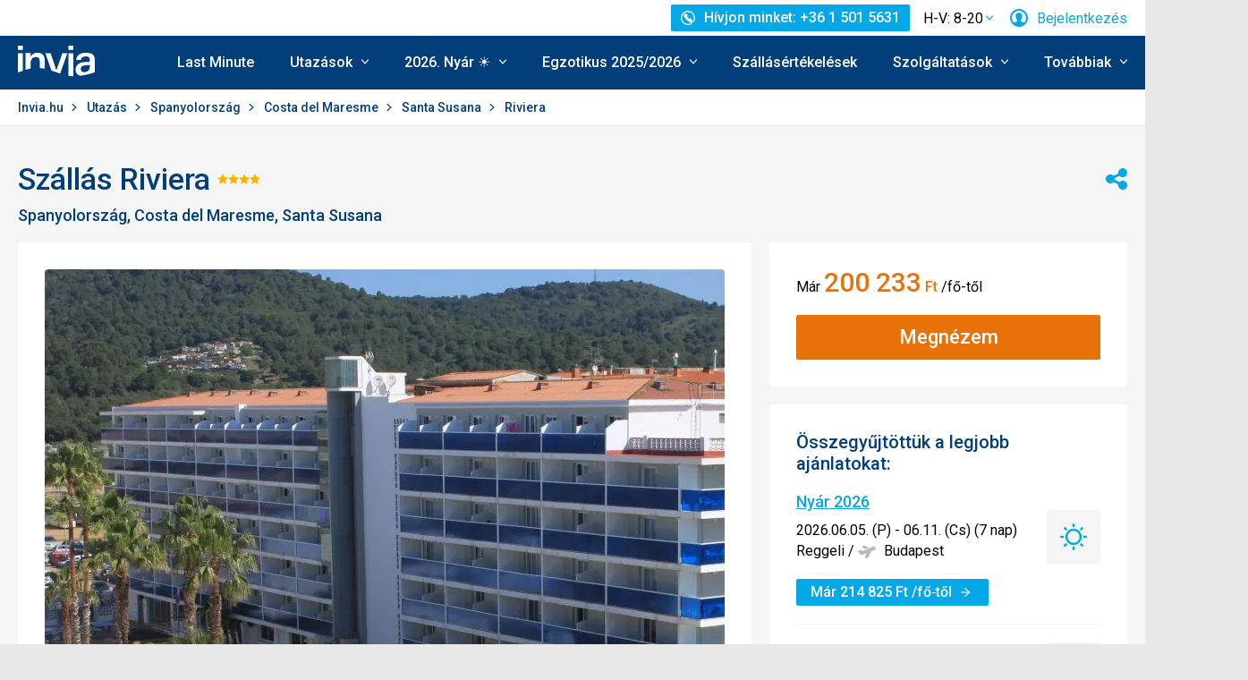

--- FILE ---
content_type: text/css
request_url: https://scontent.inviacdn.net/invia2020/css/style-tablet.1ad87c54.css
body_size: 18373
content:
h1,.h1{font-size:40px}h2,.h2{font-size:34px}h3,.h3{font-size:30px}h4,.h4{font-size:24px}.btn--close .btn__inner{padding-right:40px;padding-left:40px;background-color:#e87108}.btn--fullwidthleft .btn__inner.px-sm\@mdUp{padding-right:30px;padding-left:30px}.cookie-bar__wrap{display:flex}.cookie-bar__text{flex:auto;margin-right:20px}.cookie-bar__btn{flex:none}.cookie-bar--secondary .cookie-bar__text{font-size:16px}.fixed-bar{top:0}.fixed-bar__container{transform:translateY(-100%)}.fixed-bar__content{flex:1 0 50%;max-width:50%}.fixed-bar__content--m{text-align:left}.fixed-bar__content--r{padding:0 0 0 40px}.fixed-bar.is-visible .fixed-bar__container{box-shadow:0 5px 10px 0 rgba(0,0,0,.1),0 1px 0 0 #e8e8e8}@media(min-width: 1000px){.fixed-bar__content{flex:1 0 33.3333333333%;max-width:33.3333333333%}.fixed-bar__content--m{text-align:right}}@media(min-width: 1000px){.grid--x-sm{margin-left:-30px}.grid--x-sm>.grid__cell{border-left-width:30px}.grid--x-md{margin-left:-40px}.grid--x-md>.grid__cell{border-left-width:40px}.grid--x-mdlg{margin-left:-50px}.grid--x-mdlg>.grid__cell{border-left-width:50px}.grid--x-lg{margin-left:-60px}.grid--x-lg>.grid__cell{border-left-width:60px}.grid--x-xl{margin-left:-80px}.grid--x-xl>.grid__cell{border-left-width:80px}.grid--x-xxl{margin-left:-100px}.grid--x-xxl>.grid__cell{border-left-width:100px}.grid--x-xxxl{margin-left:-120px}.grid--x-xxxl>.grid__cell{border-left-width:120px}}.grid--right\@mdUp{justify-content:flex-end}.no-flexwrap .grid--right\@mdUp .grid__cell{text-align:right}@media(min-width: 1000px){.grid--y-sm{margin-bottom:-30px}.grid--y-sm>.grid__cell{border-bottom-width:30px}.grid--y-md{margin-bottom:-40px}.grid--y-md>.grid__cell{border-bottom-width:40px}.grid--y-lg{margin-bottom:-60px}.grid--y-lg>.grid__cell{border-bottom-width:60px}.grid--y-xl{margin-bottom:-80px}.grid--y-xl>.grid__cell{border-bottom-width:80px}}.size--auto\@md{flex:none;width:auto;max-width:none}.size--autogrow\@md{flex:1 0 auto;width:auto;max-width:none}.size--fluid\@md{flex:1 1 1%;width:auto;max-width:none}.size--1-12\@md{flex-basis:8.3333333333%;max-width:8.3333333333%}.size--2-12\@md{flex-basis:16.6666666667%;max-width:16.6666666667%}.size--3-12\@md{flex-basis:25%;max-width:25%}.size--4-12\@md{flex-basis:33.3333333333%;max-width:33.3333333333%}.size--5-12\@md{flex-basis:41.6666666667%;max-width:41.6666666667%}.size--6-12\@md{flex-basis:50%;max-width:50%}.size--7-12\@md{flex-basis:58.3333333333%;max-width:58.3333333333%}.size--8-12\@md{flex-basis:66.6666666667%;max-width:66.6666666667%}.size--9-12\@md{flex-basis:75%;max-width:75%}.size--10-12\@md{flex-basis:83.3333333333%;max-width:83.3333333333%}.size--11-12\@md{flex-basis:91.6666666667%;max-width:91.6666666667%}.size--12-12\@md{flex-basis:100%;max-width:100%}@media(min-width: 1000px){.size--auto\@lg{flex:none;width:auto;max-width:none}.size--autogrow\@lg{flex:1 0 auto;width:auto;max-width:none}.size--fluid\@lg{flex:1 1 1%;width:auto;max-width:none}.size--1-12\@lg{flex-basis:8.3333333333%;max-width:8.3333333333%}.size--2-12\@lg{flex-basis:16.6666666667%;max-width:16.6666666667%}.size--3-12\@lg{flex-basis:25%;max-width:25%}.size--4-12\@lg{flex-basis:33.3333333333%;max-width:33.3333333333%}.size--5-12\@lg{flex-basis:41.6666666667%;max-width:41.6666666667%}.size--6-12\@lg{flex-basis:50%;max-width:50%}.size--7-12\@lg{flex-basis:58.3333333333%;max-width:58.3333333333%}.size--8-12\@lg{flex-basis:66.6666666667%;max-width:66.6666666667%}.size--9-12\@lg{flex-basis:75%;max-width:75%}.size--10-12\@lg{flex-basis:83.3333333333%;max-width:83.3333333333%}.size--11-12\@lg{flex-basis:91.6666666667%;max-width:91.6666666667%}.size--12-12\@lg{flex-basis:100%;max-width:100%}}@media(min-width: 1280px){.size--auto\@xl{flex:none;width:auto;max-width:none}.size--autogrow\@xl{flex:1 0 auto;width:auto;max-width:none}.size--fluid\@xl{flex:1 1 1%;width:auto;max-width:none}.size--1-12\@xl{flex-basis:8.3333333333%;max-width:8.3333333333%}.size--2-12\@xl{flex-basis:16.6666666667%;max-width:16.6666666667%}.size--3-12\@xl{flex-basis:25%;max-width:25%}.size--4-12\@xl{flex-basis:33.3333333333%;max-width:33.3333333333%}.size--5-12\@xl{flex-basis:41.6666666667%;max-width:41.6666666667%}.size--6-12\@xl{flex-basis:50%;max-width:50%}.size--7-12\@xl{flex-basis:58.3333333333%;max-width:58.3333333333%}.size--8-12\@xl{flex-basis:66.6666666667%;max-width:66.6666666667%}.size--9-12\@xl{flex-basis:75%;max-width:75%}.size--10-12\@xl{flex-basis:83.3333333333%;max-width:83.3333333333%}.size--11-12\@xl{flex-basis:91.6666666667%;max-width:91.6666666667%}.size--12-12\@xl{flex-basis:100%;max-width:100%}}@media(min-width: 2500px){.size--auto\@xxl{flex:none;width:auto;max-width:none}.size--autogrow\@xxl{flex:1 0 auto;width:auto;max-width:none}.size--fluid\@xxl{flex:1 1 1%;width:auto;max-width:none}.size--1-12\@xxl{flex-basis:8.3333333333%;max-width:8.3333333333%}.size--2-12\@xxl{flex-basis:16.6666666667%;max-width:16.6666666667%}.size--3-12\@xxl{flex-basis:25%;max-width:25%}.size--4-12\@xxl{flex-basis:33.3333333333%;max-width:33.3333333333%}.size--5-12\@xxl{flex-basis:41.6666666667%;max-width:41.6666666667%}.size--6-12\@xxl{flex-basis:50%;max-width:50%}.size--7-12\@xxl{flex-basis:58.3333333333%;max-width:58.3333333333%}.size--8-12\@xxl{flex-basis:66.6666666667%;max-width:66.6666666667%}.size--9-12\@xxl{flex-basis:75%;max-width:75%}.size--10-12\@xxl{flex-basis:83.3333333333%;max-width:83.3333333333%}.size--11-12\@xxl{flex-basis:91.6666666667%;max-width:91.6666666667%}.size--12-12\@xxl{flex-basis:100%;max-width:100%}}@media(min-width: 1000px){.grid--layout-side{flex-wrap:nowrap}.size--side{flex:0 0 315px}.size--content{flex:auto}}.size--fluid\@md{flex:1 1 1%}.order--1\@md{order:1}.order--2\@md{order:2}.order--3\@md{order:3}.order--4\@md{order:4}.order--5\@md{order:5}.order--6\@md{order:6}.order--7\@md{order:7}.order--8\@md{order:8}.order--9\@md{order:9}.order--10\@md{order:10}.order--11\@md{order:11}.order--12\@md{order:12}@media(min-width: 1000px){.order--1\@lg{order:1}.order--2\@lg{order:2}.order--3\@lg{order:3}.order--4\@lg{order:4}.order--5\@lg{order:5}.order--6\@lg{order:6}.order--7\@lg{order:7}.order--8\@lg{order:8}.order--9\@lg{order:9}.order--10\@lg{order:10}.order--11\@lg{order:11}.order--12\@lg{order:12}}@media(min-width: 1280px){.order--1\@xl{order:1}.order--2\@xl{order:2}.order--3\@xl{order:3}.order--4\@xl{order:4}.order--5\@xl{order:5}.order--6\@xl{order:6}.order--7\@xl{order:7}.order--8\@xl{order:8}.order--9\@xl{order:9}.order--10\@xl{order:10}.order--11\@xl{order:11}.order--12\@xl{order:12}}@media(min-width: 2500px){.order--1\@xxl{order:1}.order--2\@xxl{order:2}.order--3\@xxl{order:3}.order--4\@xxl{order:4}.order--5\@xxl{order:5}.order--6\@xxl{order:6}.order--7\@xxl{order:7}.order--8\@xxl{order:8}.order--9\@xxl{order:9}.order--10\@xxl{order:10}.order--11\@xxl{order:11}.order--12\@xxl{order:12}}.i-file-input__drop{padding:30px}.i-file-input__desc{padding:70px 20px}.i-file-input__image img{max-height:237px}.i-file-input__image .icon-svg{margin:78px 0 79px}.i-flight-expand{min-height:100px;padding:15px 20px}.i-flight-expand__label{gap:10px 20px}.i-flight-expand__inner{flex:1 0 auto;justify-content:space-between}.i-flight-expand__transfer{min-width:126px}.i-flight-expand__transfer-inner{display:block}.i-flight-expand.is-expanded .i-flight-expand__wrap{padding-left:64px}.i-item-bg__wrap{display:flex;align-items:center}.i-item-bg__icon{flex-basis:45px;width:45px;height:45px;margin:0 20px 0 0}.i-item-bg__price{flex:1 0 130px;margin:0 0 0 20px;text-align:right}@media(min-width: 1000px){.i-item-bg .f-items-bg-insurances{display:grid;grid-template-columns:repeat(4, 1fr)}.i-item-bg--deemphasize{--item-bg-padding: 20px;--item-bg-padding-h: 20px}.i-item-bg--xxs{--item-bg-padding: 10px 20px;--item-bg-padding-h: 20px}}.f-items-bg-insurances :where(.i-item-bg__body .grid-list__item--highlighted){margin-inline:calc(var(--item-bg-padding-h, 20px)*-1);padding-inline:var(--grid-list-item-padding, 20px)}@media(min-width: 1000px){.f-items-bg-insurances{position:relative;display:grid;grid-template-columns:repeat(4, 1fr);gap:20px 15px}.f-items-bg-insurances::before{content:"";position:absolute;inset:120px 0 auto;z-index:2;border-bottom:1px solid #013e7a}.f-items-bg-insurances__desktop-column{display:flex;flex-direction:column;min-width:245px;padding:89px 10px 20px 0}.f-items-bg-insurances__desktop-column .grid-list__item-term{font-weight:normal;opacity:.8}.f-items-bg-insurances__desktop-column .grid-list__item-desc{display:none}.f-items-bg-insurances__desktop-column-content{margin-top:auto}.f-items-bg-insurances__desktop-column-content>*{margin-top:30px}.f-items-bg-insurances__desktop-column-content .grid-list__item{text-wrap:nowrap;overflow:hidden}.f-items-bg-insurances__desktop-column-content .grid-list__item-term{text-overflow:ellipsis;overflow:hidden}.f-items-bg-insurances__bottom-link{line-height:30px}.f-items-bg-insurances>*{margin:0}.f-items-bg-insurances>:nth-child(1){z-index:0;grid-row:1;grid-column:1}.f-items-bg-insurances>:nth-child(2),.f-items-bg-insurances>:nth-child(3),.f-items-bg-insurances>:nth-child(4){z-index:1;grid-row:1}.f-items-bg-insurances>:nth-child(2) .i-item-bg__body,.f-items-bg-insurances>:nth-child(3) .i-item-bg__body,.f-items-bg-insurances>:nth-child(4) .i-item-bg__body{--item-bg-padding-h: 5px;--grid-list-item-padding: 5px;grid-template-rows:minmax(0, auto) minmax(50px, auto) minmax(100px, auto);grid-template-columns:1fr;grid-template-areas:"input" "wrap" "seats";padding:50px 5px 20px}.f-items-bg-insurances>:nth-child(2) .i-item-bg__input,.f-items-bg-insurances>:nth-child(3) .i-item-bg__input,.f-items-bg-insurances>:nth-child(4) .i-item-bg__input{align-self:flex-end;margin:0}.f-items-bg-insurances>:nth-child(2) .i-item-bg__price,.f-items-bg-insurances>:nth-child(3) .i-item-bg__price,.f-items-bg-insurances>:nth-child(4) .i-item-bg__price{flex:0;margin:20px auto 0;text-align:center}.f-items-bg-insurances>:nth-child(2) .i-item-bg__wrap,.f-items-bg-insurances>:nth-child(3) .i-item-bg__wrap,.f-items-bg-insurances>:nth-child(4) .i-item-bg__wrap{flex-direction:column;gap:0 10px}.f-items-bg-insurances>:nth-child(2) .i-radio__wrap,.f-items-bg-insurances>:nth-child(3) .i-radio__wrap,.f-items-bg-insurances>:nth-child(4) .i-radio__wrap{justify-content:center}.f-items-bg-insurances>:nth-child(2) .i-radio__inner,.f-items-bg-insurances>:nth-child(3) .i-radio__inner,.f-items-bg-insurances>:nth-child(4) .i-radio__inner{position:relative;width:24px}.f-items-bg-insurances>:nth-child(2) .i-item-bg__footer--block,.f-items-bg-insurances>:nth-child(3) .i-item-bg__footer--block,.f-items-bg-insurances>:nth-child(4) .i-item-bg__footer--block{margin-top:30px;padding-top:0}.f-items-bg-insurances>:nth-child(2) .i-item-bg__footer--block::before,.f-items-bg-insurances>:nth-child(3) .i-item-bg__footer--block::before,.f-items-bg-insurances>:nth-child(4) .i-item-bg__footer--block::before{display:none}.f-items-bg-insurances>:nth-child(2) .grid-list,.f-items-bg-insurances>:nth-child(3) .grid-list,.f-items-bg-insurances>:nth-child(4) .grid-list{grid-template:none}.f-items-bg-insurances>:nth-child(2) .grid-list__item,.f-items-bg-insurances>:nth-child(3) .grid-list__item,.f-items-bg-insurances>:nth-child(4) .grid-list__item{overflow:hidden}.f-items-bg-insurances>:nth-child(2) .grid-list__item-term,.f-items-bg-insurances>:nth-child(3) .grid-list__item-term,.f-items-bg-insurances>:nth-child(4) .grid-list__item-term{display:none}.f-items-bg-insurances>:nth-child(2) .grid-list__item-desc,.f-items-bg-insurances>:nth-child(3) .grid-list__item-desc,.f-items-bg-insurances>:nth-child(4) .grid-list__item-desc{text-align:center;overflow-wrap:break-word;text-wrap-style:balance}.f-items-bg-insurances>:nth-child(2){grid-column:2/span 1}.f-items-bg-insurances>:nth-child(3){grid-column:3/span 1}.f-items-bg-insurances>:nth-child(4){grid-column:4/span 1}.f-items-bg-insurances>:nth-child(n+5){grid-column:span 4}.f-items-bg-insurances>:nth-child(2) .i-item-bg__body > .i-flight-expand__input, .f-items-bg-insurances>:nth-child(3) .i-item-bg__body > .i-flight-expand__input, .f-items-bg-insurances>:nth-child(4) .i-item-bg__body > .i-flight-expand__input{-ms-grid-row:1;-ms-grid-row-span:1;-ms-grid-column:1}.f-items-bg-insurances>:nth-child(2) .i-item-bg__body > .i-item-bg__input, .f-items-bg-insurances>:nth-child(3) .i-item-bg__body > .i-item-bg__input, .f-items-bg-insurances>:nth-child(4) .i-item-bg__body > .i-item-bg__input{-ms-grid-row:1;-ms-grid-row-span:1;-ms-grid-column:1}.f-items-bg-insurances>:nth-child(2) .i-item-bg__body > .i-item-bg__wrap, .f-items-bg-insurances>:nth-child(3) .i-item-bg__body > .i-item-bg__wrap, .f-items-bg-insurances>:nth-child(4) .i-item-bg__body > .i-item-bg__wrap{-ms-grid-row:2;-ms-grid-column:1}.f-items-bg-insurances>:nth-child(2) .i-item-bg__body > .i-item-bg__seats, .f-items-bg-insurances>:nth-child(3) .i-item-bg__body > .i-item-bg__seats, .f-items-bg-insurances>:nth-child(4) .i-item-bg__body > .i-item-bg__seats{-ms-grid-row:3;-ms-grid-column:1}}.i-switch--md .i-switch__button{width:80px;height:40px}.i-switch--md .i-switch__handle{width:30px;height:30px;margin:5px}.i-switch--md .i-switch__handle::before{inset:-12px}.i-switch--md .i-switch__circle::after{inset:-3px}.i-switch--md .i-switch__text{margin-top:10px;font-size:16px}.i-switch--md .i-switch__text--states{margin-top:20px}.i-switch--md .i-switch__button[aria-checked=true] .i-switch__handle{left:0;transform:translate3d(40px, 0, 0)}.sf-popup__fixed-top .i-textbox__visual-input{border-radius:2px 2px 0 0}.legend__list{display:flex}.map{max-height:calc(100vh - 100px)}@media(height >= 710px) {.map{max-height:710px}.map::before{content:"";display:block;padding-top:59.1666666667%}}.message--md{padding:30px 20px 30px 80px;font-size:16px;line-height:1.4375}.message--md .message__icon{top:50%;left:30px;width:40px;height:40px;margin-top:-20px}.message--no-bg .message__message{font-size:16px;line-height:1.4375}.modal{--modal-wrap-width: 800px;display:flex;flex-direction:column;align-items:center;padding:20px;overflow:hidden auto}.modal::after{content:"";display:block;flex:none;width:100%;height:20px}.modal__wrap{flex:0 1 auto;max-width:100%;margin:auto 0;padding:40px 40px 30px;border-radius:4px;box-shadow:0 0 60px 0 rgba(0,0,0,.2)}.modal__close{position:absolute;top:20px;right:20px;line-height:14px}.btn--link .modal__close-icon--cross{width:14px}.modal__close-icon--pointer{display:none}.modal__heading{display:none}.modal__bottom{margin-bottom:-10px}.modal__subfooter{margin:40px -40px 0;padding:15px 40px}.modal__footer{margin:40px -40px 0;padding:30px 40px 0}.modal__buttons{justify-content:center}.modal__buttons .btn .btn__inner{min-width:130px}.modal--share-seller .modal__content{display:grid;grid-template-columns:3fr 2fr;margin:-40px -40px -30px}.modal--share-seller .modal__close .btn__inner{color:#fff}.modal--share-seller .modal__grid-cell{padding:40px 40px 30px}.modal--seats{padding:20px}.modal--seats .modal__subheader{margin:0 -40px;padding:0 40px}.modal--seats .modal__content{margin:0 -40px;padding:30px 40px}.modal--seats .modal__footer{margin-top:0}.modal--scrollable::after{display:none}.modal--scrollable .modal__content{margin-right:-40px;margin-left:-40px;padding:20px 40px}.modal--scrollable .modal__heading{display:block;margin:0 -40px;padding:0 40px 26px;border-bottom:1px solid #d5d5d5;color:#013e7a;font-weight:500;font-size:30px;line-height:34px}.modal--scrollable .modal__heading--noborder{border:none}.modal--scrollable .modal__footer,.modal--scrollable .modal__subfooter{margin-top:0}.modal--xs{--modal-wrap-width: 400px}.modal--xs .modal__wrap{padding:40px 30px 30px}.modal--xs .modal__footer{margin:20px -30px -30px;padding:20px 30px}.modal--sm{--modal-wrap-width: 600px}.modal--md{--modal-wrap-width: 740px}.modal--mdlg{--modal-wrap-width: 1000px}.modal--lg{--modal-wrap-width: 1240px}.modal--transition{--modal-wrap-width: 650px}.modal--transition .modal__wrap{background:none;box-shadow:none}.modal--scrollable .modal__wrap{max-height:740px}.modal--gray{background-color:rgba(0,0,0,.5)}.modal--max-height-viewport .modal__wrap{display:flex;flex:0 1 auto;flex-direction:column;max-height:calc(100% - 20px)}.modal--max-height-viewport .modal__heading{flex:none}.modal--max-height-viewport .modal__content{flex:0 1 auto;margin-right:-40px;margin-left:-40px;padding-right:40px;padding-left:40px;overflow-y:auto}.modal--max-height-viewport.modal--xs .modal__content{margin-right:-30px;margin-left:-30px;padding-right:30px;padding-left:30px}.modal__heading.is-shown{display:block;margin-top:0;color:#013e7a;font-weight:500;font-size:30px;line-height:34px}.modal--w-footer.modal--dismiss.modal--xs .modal__wrap{padding:40px 40px 0 40px}.modal--voucher .modal__wrap{padding:40px}.modal--voucher .modal__footer{margin-top:30px}.modal--transition::after{display:none}.payments-overview__heading{font-size:22px}.payments-overview__icon{width:50px}.payments-overview__prices{font-size:22px}.payments-overview__wrapper{gap:0;padding:20px 50px 20px 110px}.payments-overview__wrapper:not(:has(.payments-overview__add-text)){padding-bottom:25px}.price--xl .price__highlight{font-size:30px}@media(min-width: 1000px){.rating-box{min-width:60px;padding:13px 8px 12px;font-size:25px;line-height:1.4}.rating-box--sm{padding:11px 13px 7px;font-size:22px;line-height:22px}.rating-box--sm__total{font-size:12px}@container b-review (max-width: 999.98px){.rating-box--sm{min-width:40px;padding:5px 10px;font-size:16px;line-height:1.4375}.rating-box--sm__total{font-size:12px}}}.rating--filled{--icon-width: 24px;font-size:18px;line-height:22px}.rating--sm{--icon-width: 20px;font-size:16px;line-height:20px}.sf-popup__window{min-width:320px;padding:10px;border-radius:4px;box-shadow:0 0 10px 0 rgba(0,0,0,.1)}.sf-popup__window:not(.disable_max-height){max-height:calc(100vh - 40px)}.sf-popup:not(.sf-popup--modal) .sf-popup__window{position:absolute}.sf-popup__window--match-height{height:auto;min-height:auto;max-height:640px}.sf-popup:not(.sf-popup--modal) .sf-popup__window .sf-popup__top-bar-close,.sf-popup--no-header .sf-popup__window .sf-popup__top-bar-close{position:absolute;width:1px;height:1px;margin:-1px;padding:0;border:0;overflow:hidden;clip:rect(0, 0, 0, 0);clip-path:rect(0 0 0 0);position:absolute;top:0;right:0;z-index:10;padding:0 15px}.sf-popup:not(.sf-popup--modal) .sf-popup__window .sf-popup__top-bar-close-icon,.sf-popup--no-header .sf-popup__window .sf-popup__top-bar-close-icon{vertical-align:-25%;width:22px;height:22px;margin-right:5px}.sf-popup:not(.sf-popup--modal) .sf-popup__window .sf-popup__top-bar-heading,.sf-popup--no-header .sf-popup__window .sf-popup__top-bar-heading{position:absolute;width:1px;height:1px;margin:-1px;padding:0;border:0;overflow:hidden;clip:rect(0, 0, 0, 0);clip-path:rect(0 0 0 0)}.sf-popup__fixed-top{padding:0;border-bottom:0}.sf-popup__content{border:1px solid #e8e8e8;border-width:0 1px 1px}.sf-popup__fixed-bottom{border-right:1px solid #e8e8e8;border-left:1px solid #e8e8e8}.sf-popup__actions{align-items:center;padding:10px 10px 10px 20px;border:1px solid #e8e8e8;border-width:0 1px 1px;border-radius:0 0 4px 4px}.sf-popup--person-picker .sf-popup__window{width:380px;min-height:262px}.sf-popup--datepicker .sf-popup__window{max-height:none}.sf-popup--datepicker .sf-popup__window--match-height{max-height:640px}.sf-popup__window--match-height .sf-popup__content{scrollbar-color:#c2c2c2 #fafafa;scrollbar-width:thin;min-height:auto;overflow:hidden auto}.sf-popup__window--match-height .sf-popup__content::-webkit-scrollbar{width:6px;height:6px}.sf-popup__window--match-height .sf-popup__content::-webkit-scrollbar-thumb{border-radius:4px;background:#c2c2c2}.sf-popup__window--match-height .sf-popup__content::-webkit-scrollbar-track{border-radius:4px;background:#fafafa}@media (height <= 700px){.sf-popup__window--match-height{min-height:250px}}.sf-popup--modal .sf-popup__window{position:relative;min-width:400px;margin:20px;border-top:none;box-shadow:0 10px 60px rgba(0,0,0,.3)}.sf-popup--modal:not(.sf-popup--no-header) .sf-popup__top-bar{display:flex;align-items:center;min-height:50px;background:#05a8e6;color:#fff;font-size:14px;line-height:1.1428571429}.sf-popup--modal:not(.sf-popup--no-header) .sf-popup__top-bar-close{order:1}.sf-popup--modal:not(.sf-popup--no-header) .sf-popup__top-bar-close-label{position:absolute;width:1px;height:1px;margin:-1px;padding:0;border:0;overflow:hidden;clip:rect(0, 0, 0, 0);clip-path:rect(0 0 0 0)}.sf-popup--modal:not(.sf-popup--no-header) .sf-popup__top-bar-heading{flex:1 1 100%;padding:0 5px 0 21px}.sf-popup__window{animation:modalFadeIn 250ms;-ms-animation-name:none}.sf-popup--exit .sf-popup__window{pointer-events:none;animation:modalFadeOut 200ms both}.sf-popup--modal .sf-popup__window{animation:modalIn 250ms 30ms backwards}.sf-popup--modal.sf-popup--exit .sf-popup__window{pointer-events:none;animation:modalOut 200ms both}@media(min-width: 1280px){.tippy-popper[x-placement^=bottom] .term-picker-theme{transform:translateY(-35px)}}.typeform-share{display:inline-block;width:auto;height:auto}.typeform-share .title{display:inline}.typeform-share .icon-svg{display:none}.typeform-share-wrap{bottom:10px;left:10px}.header{background-image:linear-gradient(to bottom, #ffffff 40px, #013e7a 40px)}.header__wrap{display:grid;grid-template-columns:min-content 1fr;grid-template-areas:"top top" "logo inner"}.header__logo{grid-area:logo;flex:none}.header__top{grid-area:top;flex:1 0 auto;order:-1}.header__menu-trigger{display:none}.header__content,.header__inner{display:flex;grid-area:inner;align-items:stretch}.header__search{position:relative;display:flex;flex:none;align-items:center;padding-bottom:2px}.header__arrow{display:none}.header--booking,.header--offer-page{background:#013e7a}.header--booking .header__wrap{grid-template-columns:min-content 1fr;grid-template-areas:"logo top";align-items:center}@media (max-width: 999.98px){.header+.row-main{padding:0 15px}.header__top{position:relative}.header__search{position:absolute;top:0;right:0;height:40px;background:#fff;transition:width .3s}.header__search.is-opened{width:100%}}.menu-underlay{display:none}@media(min-width: 1000px){.footer__newsletter{padding-right:120px;padding-left:120px}}@media(min-width: 1280px){.footer__content-menu+.footer__content-contact{text-align:right}.footer__logos .c-logos{max-width:none}}@media(min-width: 1000px){.main__bg{height:750px}}.b-accordion--plus .b-accordion__inner,.b-accordion--plus-inverse .b-accordion__inner{padding:20px 20px 20px 50px}.b-accordion--plus .b-accordion__inner::before,.b-accordion--plus .b-accordion__inner::after,.b-accordion--plus-inverse .b-accordion__inner::before,.b-accordion--plus-inverse .b-accordion__inner::after{top:31px;width:16px}.b-accordion--plus .b-accordion__wrap,.b-accordion--plus-inverse .b-accordion__wrap{padding:0 30px 20px 50px}.b-accordion--arrow .b-accordion__wrap{padding:15px 15px 15px 50px}.b-accordion--plus .b-accordion__btn,.b-accordion--plus-inverse .b-accordion__btn{font-size:18px;line-height:1.2222222222}@media(min-width: 1700px){.b-adup--replaced-by-aside{display:none}.b-adup--aside{--content-gap: 50px;position:absolute;top:0;bottom:0;left:calc(100% + var(--content-gap, 0px));max-width:calc((100vw - 1280px - 2*var(--content-gap, 0px))/2)}.b-adup--aside .b-adup__wrapper--sticky{top:40px}}@media(min-width: 2500px){.b-adup--aside{--content-gap: 70px}}.b-airplane{grid-template-columns:1fr minmax(350px, max-content) 1fr;grid-template-areas:"people list ." "legend legend legend"}.b-airplane__labels{margin-bottom:15px}.b-airplane__line,.b-airplane__labels{gap:10px}.b-airplane__line+.b-airplane__line,.b-airplane__line+.b-airplane__labels,.b-airplane__labels+.b-airplane__line,.b-airplane__labels+.b-airplane__labels{margin-top:10px}.b-airplane__aisle{flex-basis:50px}.b-airplane__people{-ms-grid-row:1;-ms-grid-column:1}.b-airplane__list{-ms-grid-row:1;-ms-grid-column:2}.b-airplane__legend{-ms-grid-row:2;-ms-grid-column:1;-ms-grid-column-span:3}.b-airport-picker{display:flex;flex-flow:row wrap;min-width:calc(100vw - 60px);margin:-10px}.b-airport-picker__country{padding:10px 40px 10px 10px}.b-bg--accordion-plus .b-bg__btn{font-size:18px;line-height:1.2222222222}.b-bg--accordion-plus .b-bg__btn::before,.b-bg--accordion-plus .b-bg__btn::after{top:31px}.b-bg--accordion-plus .b-bg__inner{padding-left:calc(var(--h-padding) + var(--icon-width) + var(--icon-gap))}.b-bg{--icon-width: 16px;--icon-gap: 14px;--v-padding: 20px}.b-bg__btn-inner{font-size:18px;line-height:1.3333333333}.b-bg--sm .b-bg__inner{padding:30px}.b-bg--sm .b-bg__extend{margin:-30px}.b-bg--sm .b-bg__footer{padding:30px}.b-bg--full-height.b-bg--sm .b-bg__extend{height:calc(100% + 60px)}.b-bg--cover .b-bg__inner{padding:40px 80px}@media(min-width: 1000px){.b-bg--lg .b-bg__inner{padding:60px}.b-bg--lg .b-bg__extend{margin:-60px}.b-bg--full-height.b-bg--lg .b-bg__extend{height:calc(100% + 120px)}.b-bg--top-padding-0 .b-bg__inner{padding-top:0}}.b-bnr__link{margin-bottom:20px}.b-bnr__img{border-radius:4px}.b-bnr__content{position:absolute;top:0;bottom:0;left:0;display:flex;align-items:center;width:50%;margin-bottom:0;padding:20px 30px;border-radius:4px 0 0 4px}.b-bnr__btn{left:30px}.b-bnr--everifin .b-bnr__img{--img-ratio: 1240/223}@media (max-width: 999.98px){.b-bnr__title{font-size:24px}}@media(min-width: 1000px){.b-bnr__link{margin-bottom:0}.b-bnr__content{top:50%;bottom:auto;left:40px;display:block;width:400px;max-width:40%;padding:30px 40px;border-radius:4px;transform:translateY(-50%)}.b-bnr__btn{left:40px}}@media(min-width: 1280px){.b-bnr--sm .b-bnr__img{--img-ratio: 1240/280}}.b-buttons{gap:20px}.b-buttons__sep{align-self:flex-start;padding:13px 0}@media(min-width: 1000px){.b-buttons{margin-right:10px;margin-left:10px}.b-buttons--right{margin-right:0;margin-left:0}}.b-buying-option__wrap{display:flex;gap:20px}.b-buying-option__cont{flex:0 1 50%}.b-buying-option__btn{display:flex;gap:20px;align-items:center}.b-buying-option__sep{flex:1 0 auto}.b-buying-option__btn .btn__inner{min-width:230px}.b-cancelling-conditions__title:nth-child(1){grid-column:2}.b-cancelling-conditions__title:nth-child(2){grid-column:3}.b-cancelling-conditions__heading,.b-cancelling-conditions__param{text-align:center}.b-calculation-table__table th,.b-calculation-table__table td{padding:15px 10px}.b-calculation-table__table th:first-child,.b-calculation-table__table td:first-child{padding-right:50px;padding-left:20px}.b-calculation-table__table th:last-child,.b-calculation-table__table td:last-child{padding-right:20px;padding-left:50px}.b-calculation-table__price,.b-calculation-table__price-total{display:inline-block;margin-top:8px}.b-calculation-table__times{display:inline-block;margin-top:8px}.b-calculation-table__row--header th{padding-top:8px;padding-bottom:8px}.b-calculation-table__row--header :first-child{border-top-left-radius:4px}.b-calculation-table__row--header :last-child{border-top-right-radius:4px;text-align:right}.b-calculation-table__row.b-calculation-table__row--item:nth-child(2n+1) td{background:#fafafa}.b-calculation-table__row.b-calculation-table__row--item:nth-child(2n) td{background:#fff}.b-calculation-table__row.b-calculation-table__row--toggle td{padding:8px 20px}.b-calculation-table__cell--title{width:38.5%}.b-calculation-table__cell--price{width:20%}.b-calculation-table__cell--price-total{width:22%}.b-calculation-table__cell--times{width:4.5%}.b-calculation-table__cell--select{width:15%}.b-calculation-table__cell.b-calculation-table__cell--more-info:first-child{padding:0 20px 10px}@media(min-width: 1000px){.b-checkbox-list-group--rooms{max-width:400px}}.b-compare__label,.b-compare__value{height:60px;border-bottom:1px solid #e8e8e8}.b-compare__label::before,.b-compare__value::before{content:"";position:absolute;top:100%;left:100%;width:10px;height:1px;background-color:#e8e8e8}td:last-of-type .b-compare__value::before,td:last-of-type .b-compare__label::before{content:normal}.b-compare td:not(:first-of-type){text-align:center}.b-comparison:has(.b-comparison__subtitle){padding-left:170px}.b-comparison:has(.b-comparison__subtitle) .b-comparison__subtitle{position:absolute;top:-3px;left:-170px;display:none;max-width:150px}.b-comparison:has(.b-comparison__subtitle) .b-comparison__col-bg .b-comparison__subtitle{display:block}.b-comparison__row{position:relative}.b-comparison__title{margin-bottom:30px;color:#000}.b-comparison__col-bg .b-comparison__title{color:var(--heading-color, #013e7a)}.b-comparison__col-bg .b-comparison__title::before{content:"";left:-170px;width:150px}.b-comparison__subtitle{font-weight:400;font-size:16px;line-height:23px}.b-contract{grid-template-areas:"image description" "image button";gap:10px 40px}.b-contract__desc{align-self:flex-end}.b-contract__btn{align-self:flex-start}.b-contract > .b-branch__btn{-ms-grid-row:3;-ms-grid-column:3}.b-contract__img{-ms-grid-row:1;-ms-grid-row-span:3;-ms-grid-column:1}.b-contract__desc{-ms-grid-row:1;-ms-grid-column:3}.b-contract > .b-contract__btn{-ms-grid-row:3;-ms-grid-column:3}.b-coverage-details__wrap{display:grid;grid-template-columns:minmax(0, 2fr) repeat(3, minmax(0, 1fr));gap:0}.b-coverage-details__wrap .b-coverage-details__item{padding:10px 10px 10px 0}.b-coverage-details__sticky-table,.b-coverage-details__item.is-sticky{position:sticky;top:-20px;background:linear-gradient(180deg, #ffffff 80%, rgba(232, 246, 253, 0) 100%)}.b-coverage-details__menu{display:none}.b-cta-2{text-align:center}.b-cta{padding:40px}.b-cta__bubble{width:570px;padding:40px;border-radius:4px;box-shadow:0 0 60px 0 rgba(0,0,0,.2)}.b-cta__bubble::before{content:"";position:absolute;top:50%;right:0;width:0;height:0;border-width:20px 20px 0 0;border-style:solid;border-color:#013e7a rgba(0,0,0,0) rgba(0,0,0,0) rgba(0,0,0,0);transform:translate(100%, -50%)}.b-cta__title{font-size:20px}@media(min-width: 1000px){.size--6-12\@lg .b-custom-offer .b-custom-offer--best{padding-left:40px}.size--6-12\@lg .b-custom-offer .b-custom-offer__icon-large{display:block}.size--6-12\@lg .b-custom-offer .b-custom-offer__icon-large+.b-custom-offer__icon{display:none}}.b-datepicker{width:650px}.b-datepicker__calendar{border:solid #e8e8e8;border-width:0 1px}.b-datepicker__duration{padding:30px 15px 20px;border:solid #e8e8e8;border-width:0 1px}.b-datepicker__duration-inner{flex-wrap:wrap;gap:10px}.sf-popup--tp .b-datepicker{padding-top:55px}.sf-popup--tp .b-datepicker::after{top:54px}.b-datepicker--mobile{width:100%;padding:80px 0 94px}.b-datepicker--mobile::after{top:79px}.b-datepicker--mobile .b-datepicker__ghost-input,.b-datepicker--mobile .b-datepicker__input-start,.b-datepicker--mobile .b-datepicker__input-end{top:15px}.b-datepicker--mobile .b-datepicker__input-start{left:15px}.b-datepicker--mobile .b-datepicker__input-end{right:15px}.b-datepicker--mobile .b-datepicker__calendar{height:100%;border:0}.b-datepicker--mobile .b-datepicker__duration{padding:15px;border:0;border-top:1px solid #e8e8e8}.b-datepicker--mobile .b-datepicker__duration-wrap{position:relative;margin:0 -15px}.b-datepicker--mobile .b-datepicker__duration-wrap::before,.b-datepicker--mobile .b-datepicker__duration-wrap::after{content:"";position:absolute;top:0;bottom:0;z-index:2;width:15px}.b-datepicker--mobile .b-datepicker__duration-wrap::before{left:0;background:linear-gradient(to right, #ffffff 0, rgba(255, 255, 255, 0) 100%)}.b-datepicker--mobile .b-datepicker__duration-wrap::after{right:0;background:linear-gradient(to left, #ffffff 0, rgba(255, 255, 255, 0) 100%)}.b-datepicker--mobile .b-datepicker__duration-container{padding-right:15px;padding-left:15px;overflow:auto hidden;-webkit-overflow-scrolling:touch}.b-datepicker--mobile .b-datepicker__duration-inner{flex-wrap:nowrap}.b-datepicker--mobile .b-datepicker__duration-inner::after{content:"";flex:0 0 5px;height:1px}.b-datepicker--mobile .b-datepicker__duration-inner .i-radio-select{margin-right:10px}.b-datepicker-calendar--mobile{height:100%}.b-destination__title{padding:20px;font-size:20px;line-height:26px}@media(min-width: 1280px){.b-destination__head{padding:20px}.b-destination__tag{margin-right:-20px;padding-right:20px}.b-destination--secondary .b-destination__body{padding:20px}}.b-destinations--picker{display:flex;flex-direction:column}.b-destinations__selected,.b-destinations__tree{width:100%}.b-destinations__selected{flex:none;max-height:111px;border-bottom:1px solid #e8e8e8;overflow:auto}.b-destinations__tree{flex:auto}@media (height <= 700px){.b-destinations__selected{max-height:72px}}.sf-popup--modal .b-destinations{height:calc(100vh - 265px)}@media (max-width: 999.98px){.b-filter-search-bar{margin-right:-20px;margin-left:-20px}.b-filter-search-bar__bar{margin:0 -20px}.b-filter-search-bar--fixed .b-filter-search-bar__bar{top:-60px}}.b-final-summary{--bg-horizontal-padding: 30px}.b-final-summary__summary{display:flex;flex-wrap:wrap;gap:0;margin-inline:calc(var(--bg-horizontal-padding)*-1)}.b-final-summary__summary:last-child{margin-bottom:-30px}.b-final-summary__summary:first-child{margin-top:-20px}.b-final-summary__summary>*{padding:20px var(--bg-horizontal-padding) 30px}:where(.b-final-summary__summary>*:not(:last-child)){border-right:1px solid #e8e8e8}.b-final-summary__hotel-detail+.b-final-summary__content{column-gap:60px;column-fill:balance;column-count:2;padding-bottom:30px}.b-final-summary__hotel-detail+.b-final-summary__content::after{content:"";position:absolute;top:0;left:50%;width:1px;height:100%;box-shadow:-1px 0 0 0 #e8e8e8}.b-final-summary__travel-summary{grid-template-columns:repeat(2, 1fr)}.b-final-summary__content{flex:1 1 50%;padding-top:0;padding-bottom:10px}.b-final-summary__content .c-summary-info__btn{margin-top:auto;text-align:left}.b-final-summary__price{flex:1 0 50%}.b-final-summary__price .c-travel-summary__button{display:none}@media(min-width: 1000px){.b-final-summary__summary .b-final-summary__hotel-detail{flex:1 0 33.3333333333%}.b-final-summary__summary:first-child{margin-top:-30px}.b-final-summary__travel-summary{grid-template-columns:repeat(3, 1fr)}.b-final-summary__content{flex:1 0 66.6666666667%;column-gap:60px;column-fill:balance;column-count:2;padding-bottom:30px}.b-final-summary__content::after{content:"";position:absolute;top:0;left:50%;width:1px;height:100%;box-shadow:-1px 0 0 0 #e8e8e8}.b-final-summary__price{flex:1 0 33.3333333333%}}.b-flight-detail__info{display:flex;justify-content:space-between}.b-flight-detail__term{justify-content:space-between}.b-flight-detail__transfer{display:block}.b-flight-detail__transfer--marked::before{top:20px;bottom:20px}.b-flight-detail__transfer--marked.b-flight-detail__transfer--without-first::before{top:0}.b-flight-detail__transfer--marked.b-flight-detail__transfer--nonstop::before{top:0}.b-flight-detail__total-stops::before{top:0}.b-flight-table table{table-layout:fixed;width:calc(100% - 70px);margin:0 0 0 15px}.b-flight-table table th{width:100px}.b-flight-table__table{margin-bottom:20px}.b-flight-table__flight-time{display:flex}.b-flight-table__time{margin:0 0 0 10px}.b-flight-table__logo{padding:10px 30px 10px 20px}.b-flight-table__company-logo{text-align:right}@media(min-width: 1000px){.b-gallery__grid{grid-template-columns:repeat(5, 1fr);gap:20px}.b-gallery__item:nth-of-type(1){grid-area:1/1/2/6}.b-gallery__item:nth-of-type(2){grid-area:2/1/4/3}.b-gallery__grid--small .b-gallery__item:nth-of-type(3){grid-area:2/3/4/5}.b-gallery__thumb-icon{min-width:40px;height:30px;font-size:16px}.b-gallery__thumb-icon .icon-svg{width:12px;margin-left:2px}}.b-gallery-slider__thumb-list{display:grid;grid-template:1fr auto/1fr 1fr 1fr 1fr 1fr 1fr;gap:20px;margin:0}.b-gallery-slider__thumb-list::after{content:initial}.b-gallery-slider__thumb-item{width:100%;padding:0}.b-gallery-slider__thumb-item .img{max-width:100%;height:100%}.carousel .b-gallery-slider__thumb-item:nth-child(n+2):not(.u-hide){display:inherit}.b-gallery-slider__main-img{grid-area:span 2/span 6}.b-gallery-slider--offer .b-gallery-slider__thumb-list{grid-template:1fr 1fr/minmax(0, 2fr) 1fr 1fr 1fr}.b-gallery-slider--offer .b-gallery-slider__main-img{grid-area:span 2}.b-header-logo{margin:0 15px 0 0}@media(min-width: 1000px){.b-header-logo{margin-right:20px}}@media(min-width: 1280px){.b-header-logo{margin-right:35px}}.b-helpline{flex-direction:row}.b-helpline__illust{position:relative;flex:0 0 42.6035502959%;width:42.6035502959%;height:200px;border-radius:4px}.b-helpline__content{margin-left:20px}@media(min-width: 1000px){.b-helpline{padding:40px}.b-helpline__content{margin-left:40px}.b-helpline__icon{width:48px;height:48px}}@media(min-width: 1000px){.b-hero-section{grid-template-rows:min-content auto 1fr 100px;margin-bottom:-80px}.b-hero-section__img{grid-area:1/1/5/4;min-height:700px}.b-hero-section__img .img{max-width:2180px;margin-right:auto;margin-left:auto}.b-hero-section__content{align-self:flex-end}.b-hero-section__breadcrumb{min-height:110px}.b-hero-section__filter{grid-area:3/2/4/3;align-self:start}.b-hero-section--newsletter{padding:0 80px}.b-hero-section--newsletter .b-hero-section__img{margin:0 -80px}}.b-hotel-card .b-gallery-slider{margin-bottom:20px}@media(min-width: 1000px){.b-hotel-card__destination{min-height:20px}}.b-hotel-detail{display:flex;flex-wrap:wrap;gap:20px}.b-hotel-detail__cnt>:last-child{margin-bottom:0}.b-hotel-detail__title{font-size:24px;line-height:28px}.b-hotel-detail__tour-logo{margin-left:auto}.b-hotel-detail__hotelname{flex-basis:100%}.modal .b-icon-boxes--square .b-icon-boxes__list{grid-template-columns:repeat(auto-fill, 40px)}@media(min-width: 1000px){.b-icon-boxes--square .b-icon-boxes__list{grid-template-columns:repeat(auto-fill, 60px)}.modal .b-icon-boxes--square .b-icon-boxes__list{grid-template-columns:repeat(auto-fill, 40px)}}@media(min-width: 1000px){.b-icon-boxes--square .b-icon-boxes__icon-box .icon-svg{width:30px}.modal .b-icon-boxes--square .b-icon-boxes__icon-box .icon-svg{width:24px}}@media (max-width: 999.98px){.b-icon-boxes--panel .b-icon-boxes__item:nth-last-child(4):first-child,.b-icon-boxes--panel .b-icon-boxes__item:nth-last-child(4):first-child~.b-icon-boxes__item{flex:1 0 50%}.b-icon-boxes--panel .b-icon-boxes__item:nth-last-child(4):first-child~.b-icon-boxes__item:nth-last-child(2),.b-icon-boxes--panel .b-icon-boxes__item:nth-last-child(4):first-child~.b-icon-boxes__item:nth-last-child(2)~.b-icon-boxes__item{margin-top:20px}}@media(min-width: 1000px){.b-icon-boxes--panel{min-width:360px}.b-icon-boxes--horizontal{max-width:360px}}@media(min-width: 1280px){.b-icon-boxes__title{margin-left:20px;font-size:25px}}.b-icon-info--xl{padding:44px 92px 43px 224px}.b-icon-info--xl .b-icon-info__icon{top:50%;left:92px;width:72px;margin-bottom:0;transform:translate(0, -50%)}.b-icon-info--xl .b-icon-info__content{margin-left:0}.b-icon-info--insurance{gap:0 40px;padding:30px 40px}.b-icon-info--insurance .b-icon-info__icon{width:72px}.b-icon-info--insurance .b-icon-info__content{font-size:16px;line-height:23px}@media(min-width: 1000px){.b-img-third__illust{flex:1 0 auto;width:33.2258064516%;margin:-30px -30px -30px 0}.b-img-third__content{flex:1 0 auto;width:66.7741935484%;padding:20px 40px 10px 10px}.b-img-third__img{border-radius:0 4px 4px 0}}@media (max-width: 999.98px){.b-major-information{background-color:#fff}.b-major-information__inner{padding:9px 5px 0 0}}@media(min-width: 1000px){.b-major-information{position:absolute;width:100%;pointer-events:none}.b-major-information__wrap{display:flex}.b-major-information__inner{display:flex;align-items:center;height:40px;pointer-events:auto}}.b-map-placeholder:not(.b-map-placeholder--sm) .b-map-placeholder__inner{height:280px}.b-media{display:flex;align-items:flex-start;max-width:none;padding:0}.b-media__img{flex:1 0 255px;justify-content:center;align-items:center;max-width:130px}.b-media__img .img,.b-media__img img{flex:1;border-radius:130px}.b-media__title{margin-bottom:10px}.b-media__content{margin-left:40px}.b-media--rectangle{display:flex;max-width:none;padding:0}.b-media--after{display:flex;flex-direction:row-reverse;max-width:none;padding:0}.b-media--after .b-media__img{margin-left:40px}.b-media--after .b-media__content{margin:0}.b-media--contain .img__img{flex:0 1 60px}.b-media--box{padding:30px}.b-media--sm .b-media__img{max-width:100px}.b-message{padding:40px 64px}.b-message__icon{width:36px}.b-message__desc p .icon-svg{width:22px}.header__logo{-ms-grid-row:2;-ms-grid-column:1}.header--booking .header__wrap > .header__logo{-ms-grid-row:1;-ms-grid-column:1}.header__top{-ms-grid-row:1;-ms-grid-column:1;-ms-grid-column-span:2}.header--booking .header__wrap > .header__top{-ms-grid-row:1;-ms-grid-column:2;-ms-grid-column-span:1}.header__content,.header__inner{-ms-grid-row:2;-ms-grid-column:2}.b-modal__logo{-ms-grid-row:2;-ms-grid-column:1}.header--booking .header__wrap > .b-modal__logo{-ms-grid-row:1;-ms-grid-column:1}.b-navigation-bar{display:none}.b-offers__item{grid:auto/0.8fr 2fr 1.2fr;padding:15px 25px 15px 20px}.b-offers__item::after{inset:15px 0 15px auto;border-radius:4px 0 0 4px;transition:width .3s}.b-offers__item--placeholder{height:78px}.b-offers__item--placeholder::after{display:none}.b-offers__item-params .icon-svg{margin-top:1px}.b-offers__item-price{padding-left:20px}.b-offers:not(.b-offers--with-temps) .b-offers__item-param--airport{display:none}.b-offers--with-temps .b-offers__item-first-cell{display:block}.b-offers--with-temps .b-offers__item-country{margin-bottom:5px}@media(min-width: 1000px){.b-offers__item{grid:auto/0.9fr 1.6fr 1.5fr}.b-offers__item--placeholder span:nth-of-type(2){--delay: 150ms}.b-offers__item--placeholder span:nth-of-type(3){--delay: 400ms}.b-offers__item-title{min-width:100px}.b-offers--with-temps .b-offers__item{grid:auto/1.5fr 1.4fr 1.1fr}.b-offers--with-temps .b-offers__item-first-cell{display:grid;grid-template-rows:max-content;grid-template-columns:.5fr 1fr;grid-template-areas:"a b" "c c"}.b-offers--with-temps .b-offers__item-title{grid-area:a;min-width:100px;margin-bottom:0}.b-offers--with-temps .b-offers__item-param--airport{grid-area:c}.b-offers--with-temps .b-offers__item-param--duration{grid-area:b;margin-top:0;color:inherit;font-weight:500;font-size:1rem}.b-offers--with-temps .b-offers__item-param--duration .icon-svg{display:none}}@media (min-width: 1000px){.b-offers--with-temps .b-offers__item-title{-ms-grid-row:1;-ms-grid-column:1}.b-offers--with-temps .b-offers__item-param--airport{-ms-grid-row:2;-ms-grid-column:1;-ms-grid-column-span:2}.b-offers--with-temps .b-offers__item-param--duration{-ms-grid-row:1;-ms-grid-column:2}}.b-passengers-room-picker__divider{margin:20px -30px}.b-payment-card__btn .btn__inner{min-width:140px}.b-payment-card__content{padding:20px}.b-payment-card__message{padding:4px 20px}.c-payment-card .grid__cell:nth-child(odd):has(.b-payment-card--with-icon)+.grid__cell:nth-child(even){padding-top:26px}.b-product-detail{grid-template-columns:repeat(2, 1fr);grid-template-areas:"header header" "card card" "side side"}.b-product-detail__header{justify-content:space-between;align-items:center}.b-product-detail__btns{gap:5px 20px;align-self:flex-start;height:40.8px}.b-product-detail__btns--with-prefix{margin-top:19.2px}.b-product-detail__btns .btn--link .icon-svg{width:24px;margin:0}.b-product-detail__btns .item-icon__text{position:absolute;width:1px;height:1px;margin:-1px;padding:0;border:0;overflow:hidden;clip:rect(0, 0, 0, 0);clip-path:rect(0 0 0 0)}.b-product-detail > .b-modal__header{-ms-grid-row:1;-ms-grid-column:1;-ms-grid-column-span:2}.b-product-detail__card{-ms-grid-row:2;-ms-grid-column:1;-ms-grid-column-span:2}.b-product-detail__side{-ms-grid-row:3;-ms-grid-column:1;-ms-grid-column-span:2}.b-product-detail > .b-product-detail__header{-ms-grid-row:1;-ms-grid-column:1;-ms-grid-column-span:2}@media(min-width: 1000px){.b-product-detail{grid-template-columns:3fr 2fr;grid-template-areas:"header header" "card side"}.b-product-detail__side{display:flex;flex-direction:column}.b-product-detail__side>*{flex:0 1 auto}.b-product-detail--lcd .b-product-detail__side>:last-child{flex-grow:0}.b-product-detail > .b-modal__header{-ms-grid-row:1;-ms-grid-column:1;-ms-grid-column-span:2}.b-product-detail__card{-ms-grid-row:2;-ms-grid-column:1;-ms-grid-column-span:1}.b-product-detail__side{-ms-grid-row:2;-ms-grid-column:2;-ms-grid-column-span:1}.b-product-detail > .b-product-detail__header{-ms-grid-row:1;-ms-grid-column:1;-ms-grid-column-span:2}}@media(min-width: 1280px){.b-product-detail{grid-template-columns:repeat(3, 1fr);grid-template-areas:"header header header" "card card side"}.b-product-detail > .b-modal__header{-ms-grid-row:1;-ms-grid-column:1;-ms-grid-column-span:3}.b-product-detail__card{-ms-grid-row:2;-ms-grid-column:1;-ms-grid-column-span:2}.b-product-detail__side{-ms-grid-row:2;-ms-grid-column:3;-ms-grid-column-span:1}.b-product-detail > .b-product-detail__header{-ms-grid-row:1;-ms-grid-column:1;-ms-grid-column-span:3}}.b-product-list-2__title{flex-direction:row;align-items:center;margin-bottom:20px}.b-product-list-2__inner{grid-template:"title title" auto "highlights highlights" auto "image params" min-content "image price" min-content "promo price" minmax(0, auto) "content content" minmax(0, auto) "footer footer" min-content/minmax(350px, 480px) auto;gap:0 30px}.b-product-list-2--variant-c .b-product-list-2__inner{grid-template:"title title" auto "highlights highlights" auto "image params" min-content "image promo" min-content "price price" minmax(0, auto) "content content" minmax(0, auto) "footer footer" min-content/minmax(350px, 480px) auto}.b-product-list-2__discount-flag~.b-product-list-2__title{padding-left:55px}.b-product-list-2__img .img,.b-product-list-2__img .img__img{border-radius:4px}.b-product-list-2__wrap{padding-top:5px}.b-product-list-2__rating-note,.b-product-list-2__rating-text{display:block}.b-product-list-2__price-wrap{margin-top:10px}.b-product-list-2__price-wrap:has(.b-product-list-2__prices--variants){align-items:flex-end}.b-product-list-2__prices--variants{display:flex;flex-direction:column;align-items:flex-end;text-align:right}.b-product-list-2__prices--variants:not(:has(.b-product-list-2__discount)) .b-product-list-2__prices-block{flex-direction:column;align-items:flex-end;text-align:right}.b-product-list-2__highlights-btn{flex:1 1 150px;min-width:150px}.b-product-list-2__highlights .btn--link{max-width:100%}.b-product-list-2--variant-b .b-product-list-2__main-tag,.b-product-list-2--variant-c .b-product-list-2__main-tag{left:50%;transform:translateX(-50%)}.b-product-list-2--with-tag .b-product-list-2__inner{padding-top:30px}.b-product-list-2--variant-c .b-product-list-2__img{margin-bottom:0}.b-product-list-2--variant-c .b-product-list-2__more-link-2{max-width:365px;text-align:left}.b-product-list-2__inner > .b-branch__title{-ms-grid-row:1;-ms-grid-column:1;-ms-grid-column-span:3}.b-product-list-2--variant-c .b-product-list-2__inner > .b-branch__title{-ms-grid-row:1;-ms-grid-column:1;-ms-grid-column-span:2}.b-product-list-2__inner > .b-contract__img{-ms-grid-row:5;-ms-grid-row-span:3;-ms-grid-column:1}.b-product-list-2--variant-c .b-product-list-2__inner > .b-contract__img{-ms-grid-row:3;-ms-grid-row-span:2;-ms-grid-column:1}.b-product-list-2__inner > .b-modal__title{-ms-grid-row:1;-ms-grid-column:1;-ms-grid-column-span:3}.b-product-list-2--variant-c .b-product-list-2__inner > .b-modal__title{-ms-grid-row:1;-ms-grid-column:1;-ms-grid-column-span:2}.b-product-list-2__footer-text{-ms-grid-row:13;-ms-grid-column:1;-ms-grid-column-span:3}.b-product-list-2--variant-c .b-product-list-2__inner > .b-product-list-2__footer-text{-ms-grid-row:7;-ms-grid-column:1;-ms-grid-column-span:2}.b-product-list-2__inner > .b-product-list-2__title{-ms-grid-row:1;-ms-grid-column:1;-ms-grid-column-span:3}.b-product-list-2--variant-c .b-product-list-2__inner > .b-product-list-2__title{-ms-grid-row:1;-ms-grid-column:1;-ms-grid-column-span:2}.b-product-list-2__params{-ms-grid-row:5;-ms-grid-column:3}.b-product-list-2--variant-c .b-product-list-2__inner > .b-product-list-2__params{-ms-grid-row:3;-ms-grid-column:2}.b-product-list-2__price-wrap{-ms-grid-row:7;-ms-grid-row-span:3;-ms-grid-column:3}.b-product-list-2--variant-c .b-product-list-2__inner > .b-product-list-2__price-wrap{-ms-grid-row:5;-ms-grid-row-span:1;-ms-grid-column:1;-ms-grid-column-span:2}.b-product-list-2__inner > .b-product-list-2__img{-ms-grid-row:5;-ms-grid-row-span:3;-ms-grid-column:1}.b-product-list-2--variant-c .b-product-list-2__inner > .b-product-list-2__img{-ms-grid-row:3;-ms-grid-row-span:2;-ms-grid-column:1}.b-product-list-2__inner > .b-product-list-2__content{-ms-grid-row:11;-ms-grid-column:1;-ms-grid-column-span:3}.b-product-list-2--variant-c .b-product-list-2__inner > .b-product-list-2__content{-ms-grid-row:6;-ms-grid-column:1;-ms-grid-column-span:2}.b-product-list-2__highlights{-ms-grid-row:3;-ms-grid-column:1;-ms-grid-column-span:3}.b-product-list-2--variant-c .b-product-list-2__inner > .b-product-list-2__highlights{-ms-grid-row:2;-ms-grid-column:1;-ms-grid-column-span:2}.b-product-list-2__promo{-ms-grid-row:9;-ms-grid-column:1}.b-product-list-2--variant-c .b-product-list-2__inner > .b-product-list-2__promo{-ms-grid-row:4;-ms-grid-column:2}@media(min-width: 1000px){.b-product-list-2__wrap{padding-top:10px}}@media(min-width: 1280px){.b-product-list-2__inner{gap:0 40px}}.b-product-list{display:flex}.b-product-list__img{flex:0 0 300px;max-width:300px}.b-product-list__img .img{height:100%;min-height:230px}.b-product-list__img .img::before{display:none}@media(min-width: 1280px){.b-product-list__img{flex-basis:400px;max-width:400px}}.b-product-table__col--1-12{width:103px}.b-product-table__col--2-12{width:207px}.b-product-table__col--3-12{width:310px}.b-product-table__col--4-12{width:413px}.b-product-table__col--5-12{width:517px}.b-product-table__col--6-12{width:620px}.b-product-table__col--7-12{width:723px}.b-product-table__col--8-12{width:827px}.b-product-table__col--9-12{width:930px}.b-product-table__col--10-12{width:1033px}.b-product-table__col--11-12{width:1137px}.b-product-table__col--12-12{width:1240px}.b-product-table__weather{text-align:right}.b-product-table__weather-grid{gap:5px 40px}.b-radio-tabs__item .btn__inner{padding:10px 21px 8px}@media (max-width: 999.98px){.b-radio-tabs--search-results{margin:0 -20px 20px}}@media(min-width: 1000px){.b-radio-tabs--search-results .b-radio-tabs__item{flex:1 0 auto}.b-radio-tabs--search-results .b-radio-tabs__item .btn__inner{padding:10px 11px 8px}.b-radio-tabs--search-results .b-radio-tabs__item .item-icon__icon{width:16px;margin-right:8px}.b-radio-tabs--search-results .b-radio-tabs__item .item-icon__icon.icon-svg--hotel-and-airplane{width:40px}}.b-reservation-details-2__content-toggler{margin-right:-30px;margin-bottom:-30px;margin-left:-30px}.b-reservation-details-2 [data-component--collapse--content-toggler-target*=toggleable]{height:auto !important}.b-reservation-details-2__summary{display:flex;border-top:1px solid #e8e8e8}.b-reservation-details-2__summary .b-reservation-details-2__item{display:flex;flex:1 1 50%;flex-direction:column;padding:20px 30px}.b-reservation-details-2__summary .c-summary-info__btn{margin-top:auto;text-align:left}.b-offer-page .b-reservation-details-2__summary{margin-right:-30px;margin-left:-30px}@media(min-width: 1000px){.b-reservation-details-2__summary .b-reservation-details-2__item{flex:1 1 33.3333333333%}.b-reservation-details-2__item:not(:first-child){border-left:1px solid #e8e8e8}}@media (max-width: 999.98px){.b-reservation-details-2__summary{flex-wrap:wrap}.b-reservation-details-2__summary .b-prices--summary{flex-basis:100%}.b-reservation-details-2__item:not(:first-child,:last-child){border-left:1px solid #e8e8e8}}@media (max-width: 999.98px){.b-reservation-details-2__summary .b-reservation-details-2__item{border:1px solid #e8e8e8;border-width:0 0 1px}}@media (max-width: 1279.98px){.b-reservation-details__details{padding-top:5px}.b-reservation-details__details::before{content:"";position:absolute;top:-20px;right:-20px;left:-20px;display:block;height:10px;background:#fff}}.b-reservation-details__toggleable-content[data-component--collapse--content-toggler-target*=toggleable]{height:auto;overflow:inherit}.b-reservation-details .content-toggler__toggleable{overflow:inherit}@media(min-width: 1000px){.b-review{padding:20px 20px 20px 80px}.b-review__rating{top:40px;right:40px}.b-review--w-rating{padding-right:170px}.b-review--w-rating .b-review__rating{top:20px;right:20px}.b-review--own{margin-bottom:30px;padding:0}.b-review--own .b-review__rating{left:auto}.b-review--own.b-review--w-rating{padding-right:130px}.b-review--own.b-review--w-rating .b-review__rating{right:0}.size--6-12\@md .b-review--w-rating,.size--6-12\@lg .b-review--w-rating{padding-right:80px}.size--6-12\@md .b-review--w-rating .b-review__inner,.size--6-12\@lg .b-review--w-rating .b-review__inner{flex-direction:column;margin-left:0}.size--6-12\@md .b-review--w-rating .b-review__top,.size--6-12\@md .b-review--w-rating .b-review__bottom,.size--6-12\@lg .b-review--w-rating .b-review__top,.size--6-12\@lg .b-review--w-rating .b-review__bottom{flex:1 1 100%;width:100%;max-width:none;border-left-width:0}.size--6-12\@md .b-review--w-rating .b-review__top .order--1\@md,.size--6-12\@md .b-review--w-rating .b-review__bottom .order--1\@md,.size--6-12\@lg .b-review--w-rating .b-review__top .order--1\@md,.size--6-12\@lg .b-review--w-rating .b-review__bottom .order--1\@md{order:2}.size--6-12\@md .b-review--w-rating .b-review__content,.size--6-12\@lg .b-review--w-rating .b-review__content{padding-right:20px}.size--6-12\@md .b-review--w-rating .b-review__header,.size--6-12\@lg .b-review--w-rating .b-review__header{width:100%;padding-right:10px}.b-review:not(.b-review--gray):not(.b-review--white):not(.b-review--info):not(.b-review--light):not(.b-review--own){padding-left:60px}.b-review:not(.b-review--gray):not(.b-review--white):not(.b-review--info):not(.b-review--light):not(.b-review--own) .b-review__avatar{left:0}.b-review:not(.b-review--gray):not(.b-review--white):not(.b-review--info):not(.b-review--light):not(.b-review--own) .b-review__rating{right:0}.b-review--w-rating:not(.b-review--gray):not(.b-review--white):not(.b-review--info):not(.b-review--light):not(.b-review--own){padding-right:105px}}@media(min-width: 1000px){.b-reviews-search-form-placeholder--serp .b-reviews-search-form-placeholder__fields{margin-bottom:20px}.b-reviews-search-form-placeholder--serp .b-reviews-search-form-placeholder__filters{border-radius:4px}.b-reviews-search-form-placeholder--serp .b-reviews-search-form-placeholder__filter-group{position:relative;height:59px;animation:preloaderFadeInOut 2s infinite backwards}.b-reviews-search-form-placeholder--serp .b-reviews-search-form-placeholder__filter-group::before{content:"";position:absolute;top:21px;left:20px;display:block;width:150px;height:16px;background-color:#e8f6fd;transform-origin:0 50%;animation:preloaderGroupLabel 8s infinite backwards}.b-reviews-search-form-placeholder--serp .b-reviews-search-form-placeholder__filter-group::after{content:"";position:absolute;top:27px;right:22px;display:block;border-width:7px 6px 0;border-style:solid;border-color:#e8f6fd rgba(0,0,0,0) rgba(0,0,0,0) rgba(0,0,0,0)}.b-reviews-search-form-placeholder--serp .b-reviews-search-form-placeholder__filter-group:not(:last-child){border-bottom:1px solid #e8e8e8}.b-reviews-search-form-placeholder--serp .b-reviews-search-form-placeholder__filter-group:nth-child(5n+1){animation-delay:210ms}.b-reviews-search-form-placeholder--serp .b-reviews-search-form-placeholder__filter-group:nth-child(5n+1)::before{animation-delay:-8s}.b-reviews-search-form-placeholder--serp .b-reviews-search-form-placeholder__filter-group:nth-child(5n+2){animation-delay:270ms}.b-reviews-search-form-placeholder--serp .b-reviews-search-form-placeholder__filter-group:nth-child(5n+2)::before{animation-delay:-6.4s}.b-reviews-search-form-placeholder--serp .b-reviews-search-form-placeholder__filter-group:nth-child(5n+3){animation-delay:330ms}.b-reviews-search-form-placeholder--serp .b-reviews-search-form-placeholder__filter-group:nth-child(5n+3)::before{animation-delay:-4.8s}.b-reviews-search-form-placeholder--serp .b-reviews-search-form-placeholder__filter-group:nth-child(5n+4){animation-delay:390ms}.b-reviews-search-form-placeholder--serp .b-reviews-search-form-placeholder__filter-group:nth-child(5n+4)::before{animation-delay:-3.2s}.b-reviews-search-form-placeholder--serp .b-reviews-search-form-placeholder__filter-group:nth-child(5n+5){animation-delay:450ms}.b-reviews-search-form-placeholder--serp .b-reviews-search-form-placeholder__filter-group:nth-child(5n+5)::before{animation-delay:-1.6s}}@media(max-width: 999.98px) {.b-search-form-placeholder--search-results{margin:0 -20px}}.b-search-form-placeholder--landing-page .b-search-form-placeholder__main-search-form::after{content:"";display:block;flex:1 1 150px;height:50px;margin:20px 0 10px;border-radius:3px;background:rgba(1,62,122,.2)}@media(max-width: 999.98px) {.b-search-form-placeholder--landing-page .b-search-form-placeholder__main-search-form{grid-template-areas:"plLpDestinations plLpTransport" "plLpTerms plLpPersons" ". plLpSubmit"}.b-search-form-placeholder--landing-page .b-search-form-placeholder__main-search-form::after{grid-area:plLpSubmit;margin:0 0 10px 10px;animation:preloaderFadeInOut 1300ms infinite backwards;animation-delay:450ms}.b-search-form-placeholder--landing-page.b-search-form-placeholder--accommodation .b-search-form-placeholder__main-search-form{grid-template-areas:"plLpDestinations plLpTerms" "plLpTransport plLpSubmit"}.b-search-form-placeholder--landing-page .b-search-form-placeholder__main-search-form-field:nth-child(1){grid-area:plLpDestinations}.b-search-form-placeholder--landing-page .b-search-form-placeholder__main-search-form-field:nth-child(2){grid-area:plLpTerms}.b-search-form-placeholder--landing-page .b-search-form-placeholder__main-search-form-field:nth-child(3){grid-area:plLpTransport}.b-search-form-placeholder--landing-page .b-search-form-placeholder__filters::before{animation-delay:600ms}.b-search-form-placeholder--landing-page .b-search-form-placeholder__filters::after{animation-delay:750ms}.b-search-form-placeholder--landing-page .b-search-form-placeholder__main-search-form-field:nth-child(4){grid-area:plLpPersons}.b-search-form-placeholder--accommodation .b-search-form-placeholder__main-search-form{grid-template-areas:"pltblDestinations pltblDestinations" "pltblTerms pltblTransport"}.b-search-form-placeholder--accommodation .b-search-form-placeholder__main-search-form > .b-search-form-placeholder__main-search-form-field:nth-child(1){-ms-grid-row:1;-ms-grid-column:1;-ms-grid-column-span:2}.b-search-form-placeholder--accommodation .b-search-form-placeholder__main-search-form > .b-search-form-placeholder__main-search-form-field:nth-child(2){-ms-grid-row:2;-ms-grid-column:1}.b-search-form-placeholder--accommodation .b-search-form-placeholder__main-search-form > .b-search-form-placeholder__main-search-form-field:nth-child(3){-ms-grid-row:2;-ms-grid-column:2}}@media (max-width: 999.98px) {.b-search-form-placeholder--landing-page .b-search-form-placeholder__main-search-form::after{-ms-grid-row:3;-ms-grid-column:2}.b-search-form-placeholder--landing-page.b-search-form-placeholder--accommodation .b-search-form-placeholder__main-search-form > .b-search-form-placeholder__main-search-form::after{-ms-grid-row:2;-ms-grid-column:2}.b-search-form-placeholder--landing-page .b-search-form-placeholder__main-search-form-field:nth-child(1){-ms-grid-row:1;-ms-grid-column:1}.b-search-form-placeholder--landing-page.b-search-form-placeholder--accommodation .b-search-form-placeholder__main-search-form > .b-search-form-placeholder__main-search-form-field:nth-child(1){-ms-grid-row:1;-ms-grid-column:1}.b-search-form-placeholder--landing-page .b-search-form-placeholder__main-search-form-field:nth-child(2){-ms-grid-row:2;-ms-grid-column:1}.b-search-form-placeholder--landing-page.b-search-form-placeholder--accommodation .b-search-form-placeholder__main-search-form > .b-search-form-placeholder__main-search-form-field:nth-child(2){-ms-grid-row:1;-ms-grid-column:2}.b-search-form-placeholder--landing-page .b-search-form-placeholder__main-search-form-field:nth-child(3){-ms-grid-row:1;-ms-grid-column:2}.b-search-form-placeholder--landing-page.b-search-form-placeholder--accommodation .b-search-form-placeholder__main-search-form > .b-search-form-placeholder__main-search-form-field:nth-child(3){-ms-grid-row:2;-ms-grid-column:1}.b-search-form-placeholder--landing-page .b-search-form-placeholder__main-search-form-field:nth-child(4){-ms-grid-row:2;-ms-grid-column:2}}@media(min-width: 1000px){.b-search-form-placeholder .b-search-form-placeholder__main-search-form{border-bottom-left-radius:4px;border-bottom-right-radius:4px}.b-search-form-placeholder .b-search-form-placeholder--hp .b-search-form-placeholder .b-search-form-placeholder__main-search-form{padding:86px 35px 27px 33px}.b-search-form-placeholder .b-search-form-placeholder--hp .b-search-form-placeholder .b-search-form-placeholder__main-search-form::before{top:43px;left:30px}.b-search-form-placeholder .b-search-form-placeholder--horizontal .b-search-form-placeholder .b-search-form-placeholder__main-search-form{padding:20px 20px 5px 0}.b-search-form-placeholder .b-search-form-placeholder--horizontal .b-search-form-placeholder .b-search-form-placeholder__main-search-form::before{display:none}}.b-search-form-placeholder--hp .b-search-form-placeholder__main-search-form{display:flex;display:grid;grid-template-columns:1fr 1fr 1fr 1fr 1fr;grid-template-areas:"plDestinations plTerms plTransport plPersons plSubmit";padding:86px 40px 25px 20px}.b-search-form-placeholder--hp .b-search-form-placeholder__main-search-form::before{position:absolute;top:42px;left:40px;margin:0 0 21px}.b-search-form-placeholder--hp .b-search-form-placeholder__main-search-form::after{grid-area:plSubmit;flex:1 1 150px;height:50px;border-radius:3px}.b-search-form-placeholder--horizontal .b-search-form-placeholder__main-search-form{padding:20px 20px 5px 0}.b-search-form-placeholder--hp.b-search-form-placeholder--accommodation .b-search-form-placeholder__main-search-form{grid-template-columns:1.7fr 1.6666666667fr 1.4fr 1.1333333333fr;grid-template-areas:"plDestinations plTerms plTransport plSubmit"}.b-search-form-placeholder--hp .b-search-form-placeholder__main-search-form-field:nth-child(1){grid-area:plDestinations;flex:6000 1 300px}.b-search-form-placeholder--hp .b-search-form-placeholder__main-search-form-field:nth-child(2){grid-area:plTerms;flex:2000 1 310px}.b-search-form-placeholder--hp .b-search-form-placeholder__main-search-form-field:nth-child(3){grid-area:plTransport;flex:1000 1 270px}.b-search-form-placeholder--hp .b-search-form-placeholder__main-search-form-field:nth-child(4){grid-area:plPersons;flex:1000 1 270px}.b-search-form-placeholder--hp .b-search-form-placeholder__main-search-form::after{-ms-grid-row:1;-ms-grid-column:5}.b-search-form-placeholder--hp.b-search-form-placeholder--accommodation .b-search-form-placeholder__main-search-form > .b-search-form-placeholder__main-search-form::after{-ms-grid-row:1;-ms-grid-column:4}.b-search-form-placeholder--hp .b-search-form-placeholder__main-search-form-field:nth-child(1){-ms-grid-row:1;-ms-grid-column:1}.b-search-form-placeholder--hp.b-search-form-placeholder--accommodation .b-search-form-placeholder__main-search-form > .b-search-form-placeholder__main-search-form-field:nth-child(1){-ms-grid-row:1;-ms-grid-column:1}.b-search-form-placeholder--hp .b-search-form-placeholder__main-search-form-field:nth-child(2){-ms-grid-row:1;-ms-grid-column:2}.b-search-form-placeholder--hp.b-search-form-placeholder--accommodation .b-search-form-placeholder__main-search-form > .b-search-form-placeholder__main-search-form-field:nth-child(2){-ms-grid-row:1;-ms-grid-column:2}.b-search-form-placeholder--hp .b-search-form-placeholder__main-search-form-field:nth-child(3){-ms-grid-row:1;-ms-grid-column:3}.b-search-form-placeholder--hp.b-search-form-placeholder--accommodation .b-search-form-placeholder__main-search-form > .b-search-form-placeholder__main-search-form-field:nth-child(3){-ms-grid-row:1;-ms-grid-column:3}.b-search-form-placeholder--hp .b-search-form-placeholder__main-search-form-field:nth-child(4){-ms-grid-row:1;-ms-grid-column:4}@media(width <= 1149px) {.b-search-form-placeholder--hp .b-search-form-placeholder__main-search-form{grid-template-columns:2.3333333333fr 1fr 1.2fr 1.8666666667fr;grid-template-areas:"plDestinations plDestinations plTerms plTerms" "plTransport plPersons plPersons plSubmit"}.b-search-form-placeholder--hp.b-search-form-placeholder--accommodation .b-search-form-placeholder__main-search-form{grid-template-columns:4fr 4fr 3fr;grid-template-areas:"plDestinations plTerms plTransport" ". . plSubmit"}.b-search-form-placeholder--hp .b-search-form-placeholder__main-search-form::after{-ms-grid-row:2;-ms-grid-column:4}.b-search-form-placeholder--hp.b-search-form-placeholder--accommodation .b-search-form-placeholder__main-search-form > .b-search-form-placeholder__main-search-form::after{-ms-grid-row:2;-ms-grid-column:3}.b-search-form-placeholder--hp .b-search-form-placeholder__main-search-form-field:nth-child(1){-ms-grid-row:1;-ms-grid-column:1;-ms-grid-column-span:2}.b-search-form-placeholder--hp.b-search-form-placeholder--accommodation .b-search-form-placeholder__main-search-form > .b-search-form-placeholder__main-search-form-field:nth-child(1){-ms-grid-row:1;-ms-grid-column:1;-ms-grid-column-span:1}.b-search-form-placeholder--hp .b-search-form-placeholder__main-search-form-field:nth-child(2){-ms-grid-row:1;-ms-grid-column:3;-ms-grid-column-span:2}.b-search-form-placeholder--hp.b-search-form-placeholder--accommodation .b-search-form-placeholder__main-search-form > .b-search-form-placeholder__main-search-form-field:nth-child(2){-ms-grid-row:1;-ms-grid-column:2;-ms-grid-column-span:1}.b-search-form-placeholder--hp .b-search-form-placeholder__main-search-form-field:nth-child(3){-ms-grid-row:2;-ms-grid-column:1}.b-search-form-placeholder--hp.b-search-form-placeholder--accommodation .b-search-form-placeholder__main-search-form > .b-search-form-placeholder__main-search-form-field:nth-child(3){-ms-grid-row:1;-ms-grid-column:3}.b-search-form-placeholder--hp .b-search-form-placeholder__main-search-form-field:nth-child(4){-ms-grid-row:2;-ms-grid-column:2;-ms-grid-column-span:2}}@media(width <= 1149px)and (min-width: 1000px){.b-search-form-placeholder--hp .b-search-form-placeholder__main-search-form::after{width:auto;min-width:150px}}@media(max-width: 999.98px) {.b-search-form-placeholder--hp .b-search-form-placeholder__main-search-form{grid-template-columns:4fr 3fr;grid-template-areas:"plDestinations plTransport" "plTerms plPersons" ". plSubmit"}.b-search-form-placeholder--hp.b-search-form-placeholder--accommodation .b-search-form-placeholder__main-search-form{grid-template-columns:4fr 3fr;grid-template-areas:"plDestinations plTerms" "plTransport plSubmit"}.b-search-form-placeholder--hp .b-search-form-placeholder__main-search-form::after{-ms-grid-row:3;-ms-grid-column:2}.b-search-form-placeholder--hp.b-search-form-placeholder--accommodation .b-search-form-placeholder__main-search-form > .b-search-form-placeholder__main-search-form::after{-ms-grid-row:2;-ms-grid-column:2}.b-search-form-placeholder--hp .b-search-form-placeholder__main-search-form-field:nth-child(1){-ms-grid-row:1;-ms-grid-column:1;-ms-grid-column-span:1}.b-search-form-placeholder--hp.b-search-form-placeholder--accommodation .b-search-form-placeholder__main-search-form > .b-search-form-placeholder__main-search-form-field:nth-child(1){-ms-grid-row:1;-ms-grid-column:1;-ms-grid-column-span:1}.b-search-form-placeholder--hp .b-search-form-placeholder__main-search-form-field:nth-child(2){-ms-grid-row:2;-ms-grid-column:1;-ms-grid-column-span:1}.b-search-form-placeholder--hp.b-search-form-placeholder--accommodation .b-search-form-placeholder__main-search-form > .b-search-form-placeholder__main-search-form-field:nth-child(2){-ms-grid-row:1;-ms-grid-column:2;-ms-grid-column-span:1}.b-search-form-placeholder--hp .b-search-form-placeholder__main-search-form-field:nth-child(3){-ms-grid-row:1;-ms-grid-column:2}.b-search-form-placeholder--hp.b-search-form-placeholder--accommodation .b-search-form-placeholder__main-search-form > .b-search-form-placeholder__main-search-form-field:nth-child(3){-ms-grid-row:2;-ms-grid-column:1}.b-search-form-placeholder--hp .b-search-form-placeholder__main-search-form-field:nth-child(4){-ms-grid-row:2;-ms-grid-column:2;-ms-grid-column-span:1}}.b-season-recommendation__item{flex:1 0 16.6666666667%;max-width:16.6666666667%}.b-season-recommendation__item:nth-child(4n){border-right:1px solid #fff}.b-season-recommendation__item:nth-child(6n){border-right:0}@media(min-width: 1000px){.b-season-recommendation__item{flex:1 0 8.3333333333%;max-width:8.3333333333%}.b-season-recommendation__item:nth-child(6n){border-right:1px solid #fff}.b-season-recommendation__item:last-child{border-right:0}}.b-seats-info{margin-bottom:30px}.b-seats-info__content{display:block}.b-seats-info__content th{width:70%}.b-seats-info::after{width:calc(100% + 80px);padding-top:15px;transform:translateX(-40px)}.modal--seats .modal__footer .b-seats-info{margin-top:-15px;margin-right:-40px;margin-left:-40px;padding-right:40px;padding-left:40px}.b-service-grid--iconned .b-service-grid__thumb{padding:35px 10px}.b-service-grid--iconned .b-service-grid__icon{width:72px;height:72px}.b-service{gap:0 50px;padding:0 30px}.b-service__bottom{margin-top:15px}.b-service__name{text-align:center}.b-service__title{font-size:22px}.b-skip-pay--paypo{--skip-pay-chart-width: 100px}.b-skip-pay__item{flex:0 1 33.3333333333%;max-width:33.3333333333%}.b-skip-pay__item+.b-skip-pay__item::before{content:"";position:absolute;top:calc(var(--skip-pay-chart-width)/2 - 10px);left:-13px;width:12px;height:20px;background-image:url("data:image/svg+xml,%3Csvg width='12' height='20' viewBox='0 0 12 20' fill='none' xmlns='http://www.w3.org/2000/svg'%3E%3Cpath d='M.7 1.14a1 1 0 0 0 0 1.41l7.77 7.78L.7 18.11a1 1 0 1 0 1.42 1.41l9.19-9.19-9.2-9.2a1 1 0 0 0-1.4 0Z' fill='%231e82f0'/%3E%3C/svg%3E");background-position:center;background-repeat:no-repeat;background-size:contain}.b-skip-pay__text{max-width:160px;margin:auto}.b-reviews-legal-info__item{flex:0 1 33.3333333333%;max-width:33.3333333333%}.b-reviews-legal-info__item+.b-reviews-legal-info__item::before{content:"";position:absolute;top:calc(var(--reviews-legal-info-chart-width)/2 - 10px);left:-13px;width:12px;height:20px;background-image:url("data:image/svg+xml,%3Csvg width='12' height='20' viewBox='0 0 12 20' fill='none' xmlns='http://www.w3.org/2000/svg'%3E%3Cpath d='M.7 1.14a1 1 0 0 0 0 1.41l7.77 7.78L.7 18.11a1 1 0 1 0 1.42 1.41l9.19-9.19-9.2-9.2a1 1 0 0 0-1.4 0Z' fill='%231e82f0'/%3E%3C/svg%3E");background-position:center;background-repeat:no-repeat;background-size:contain}.b-reviews-legal-info__text{max-width:160px;margin:auto}.b-specialist{grid-template-columns:75px 1fr;align-items:center}.b-specialist__avatar{grid-row:span 2}.b-specialist__contacts-list{display:flex;gap:20px;align-self:start}.b-suggest__title{font-size:14px}.b-table__col--600{width:600px}.b-table__col--1-12{width:103px}.b-table__col--2-12{width:207px}.b-table__col--3-12{width:310px}.b-table__col--4-12{width:413px}.b-table__col--5-12{width:517px}.b-table__col--6-12{width:620px}.b-table__col--7-12{width:723px}.b-table__col--8-12{width:827px}.b-table__col--9-12{width:930px}.b-table__col--10-12{width:1033px}.b-table__col--11-12{width:1137px}.b-table__col--12-12{width:1240px}.b-table--account table th,.b-table--account table td,.b-table--account table tr:nth-child(2n) th,.b-table--account table tr:nth-child(2n) td{padding:9px 20px 8px}.b-table--account tr:nth-child(2n) th,.b-table--account tr:nth-child(2n) td{background-color:#fdfdfd}.b-table--account tbody .icon-svg{width:20px}@media(min-width: 1000px){.b-tabs__list{gap:0 60px}.b-tabs--offer .b-tabs__item .btn__inner{font-size:18px;line-height:26px}}@media(max-width: 999.98px) {.b-teaser__img{max-width:80%}.b-teaser__btn{margin-top:20px}}.b-teaser__inner{margin-bottom:40px;padding:60px 40px}.b-teaser__inner--img{margin-bottom:130px}.b-teaser__img{margin-top:40px;margin-bottom:-150px}.b-teaser__title{font-size:40px;line-height:44px}.b-teaser__logo{width:250px;margin-bottom:26px}.b-teaser__desc{font-size:22px;line-height:32px}.b-teaser__btn{margin-top:40px}@media(min-width: 1000px){.b-teaser__img{max-width:845px}}.b-testimonial__inner{padding:40px 160px 20px 30px}.b-testimonial__mark{right:30px;width:80px;color:#05a8e6}.b-thumb-slider__wrap{overflow:hidden}.b-thumb-slider__item{flex:1 0 140px;max-width:140px}@media (max-width: 999.98px){.b-tour-price{display:flex;justify-content:space-between;align-items:center;margin-bottom:20px}.b-tour-price__price,.b-tour-price__button{margin-bottom:0}.b-tour-price .message{display:flex;align-items:center;max-width:50%;margin-bottom:0}.b-tour-price .icon-svg{top:50%;transform:translateY(-50%)}}@media(min-width: 1280px){.b-tour-term-picker-placeholder__fields .b-tour-term-picker-placeholder__sepparator{width:16%}}.b-tour-term-picker__filter:not(.grid) .b-tour-term-picker__filter-item{flex:0 0 33.3333333333%}@media(min-width: 1000px){.b-tour-term-picker--not-found .b-tour-term-picker__note{max-width:640px;margin-right:auto;margin-left:auto}}@media(min-width: 1280px){.b-tour-term-picker__filter:not(.grid) .b-tour-term-picker__filter-item{flex:0 0 20%}.b-tour-term-picker__filter:not(.grid).has-person-picker .b-tour-term-picker__filter-item{flex-basis:16.6666666667%}}@media (max-width: 999.98px){.b-tour-term-picker--not-found .b-tour-term-picker__note{margin-right:100px;margin-left:100px}}@media (min-width: 1000px){.f-items-bg-insurances>:nth-child(2) .i-item-bg__body > .b-transition-loader__wrap, .f-items-bg-insurances>:nth-child(3) .i-item-bg__body > .b-transition-loader__wrap, .f-items-bg-insurances>:nth-child(4) .i-item-bg__body > .b-transition-loader__wrap{-ms-grid-row:2;-ms-grid-column:1}}.b-transition-loader{justify-content:space-evenly}.b-transition-loader__btn{margin:-128px auto 0}.b-transition-loader__container{grid-template-rows:minmax(auto, 85px) 10px minmax(0, auto);max-width:650px;padding:30px 100px;border-radius:4px;background:linear-gradient(to bottom, #e8f6fd 0%, #e8f6fd 320px, #ffffff 320px, #ffffff 100%)}.b-transition-loader__icon{width:250px;max-height:250px}.b-transition-loader__content{padding:30px 26px 0}.b-transition-loader__title{font-size:24px;line-height:32px}.b-transition-loader__annot,.b-transition-loader__desc{font-size:18px;line-height:26px}.b-unique-selling-propositions{display:flex;gap:30px;align-items:flex-start}@media (max-width: 999.98px){.b-unique-selling-propositions--columns{flex-wrap:wrap}.b-unique-selling-propositions--columns .b-unique-selling-propositions__item{max-width:calc(50% - 15px)}}.b-usp-offer__body{gap:15px;padding:20px 20px 30px}.b-usp-offer__content>*{margin-bottom:10px}.b-usp-offer__icon{margin-top:-28px}.b-usp-offer__icon .icon-svg{width:40px}.b-usp-offer__icon .icon-box:not(.icon-box--sm,.icon-box--lg){width:70px;height:70px}.c-columns__list--3{column-count:3}.c-columns__list--4{column-count:4}@media(min-width: 1000px){.c-columns__title{margin-bottom:30px}}@media (max-width: 999.98px){.c-custom-offers__list{display:flex;flex-wrap:wrap;margin-bottom:-1px}.c-custom-offers__item{flex:0 0 50%;padding-left:20px}.c-custom-offers__item:nth-child(2n+1){padding-right:20px;padding-left:0;border-right:1px solid #f5f5f5}}.c-destination-grid__list{column-gap:20px;column-fill:balance;column-count:3}@media(min-width: 1000px){.c-destination-grid__list{column-count:5}}.c-filters-list .img{flex:1 0 100%;align-self:stretch;max-width:190px;margin:-20px 20px -20px -20px}.c-grid__item{flex-basis:33.3333333333%;max-width:33.3333333333%}.carousel .c-grid__item:nth-child(-n+3){display:inherit}@media(min-width: 1000px){.c-grid__item{flex-basis:25%;max-width:25%}.carousel .c-grid__item:nth-child(-n+4){display:inherit}}.i-flight-expand .c-flight-detail__title{margin-left:-30px}.c-img-grid__list{grid-template:repeat(3, auto)/repeat(12, 1fr);gap:20px}.c-img-grid__item{grid-column:span 3}.c-img-grid__item::before{padding-top:65.7627118644%}.c-img-grid--default .c-img-grid__item:nth-child(-n+2),.c-img-grid--2-3-4 .c-img-grid__item:nth-child(-n+2){grid-column:span 6}.c-img-grid--default .c-img-grid__item:nth-child(-n+2) .c-img-grid__img::before,.c-img-grid--2-3-4 .c-img-grid__item:nth-child(-n+2) .c-img-grid__img::before{padding-top:45.9016393443%}.c-img-grid--default .c-img-grid__item:nth-child(n+3):nth-child(-n+5),.c-img-grid--2-3-4 .c-img-grid__item:nth-child(n+3):nth-child(-n+5){grid-column:span 4}.c-img-grid--default .c-img-grid__item:nth-child(n+3):nth-child(-n+5) .c-img-grid__img::before,.c-img-grid--2-3-4 .c-img-grid__item:nth-child(n+3):nth-child(-n+5) .c-img-grid__img::before{padding-top:48.5%}.c-img-grid--2 .c-img-grid__item,.c-img-grid--3 .c-img-grid__item{grid-column:span 6}.c-img-grid--2 .c-img-grid__item .c-img-grid__img::before,.c-img-grid--3 .c-img-grid__item .c-img-grid__img::before{padding-top:45.9016393443%}@media(min-width: 1000px){.c-img-grid--3 .c-img-grid__item{grid-column:span 4}}@supports not (container-type: inline-size){@media(max-width: 479.98px){.c-img-grid--2-3-4 .c-img-grid__item:nth-child(n+6) .b-destination__body{display:none}}@media(min-width: 480px)and (max-width: 734.98px){.c-img-grid__item:nth-child(n+3) .b-destination__body{display:none}}@media (max-width: 1279.98px){.c-img-grid__item:nth-child(n+6) .b-destination__body{display:none}}@media(max-width: 1279.98px){.c-img-grid__item:nth-child(n+3) .b-destination__head{flex-direction:column;align-items:flex-start;margin-bottom:0 !important}.c-img-grid__item:nth-child(n+3) .b-destination__tag{margin:0 -15px;padding:0 5px 5px !important;border-radius:4px 4px 0 0;font-size:12px}}}.c-logos{display:flex;gap:20px}.c-logos .b-logo__img img{height:50px}.footer--booking .c-logos .b-logo__img img{height:50px}.c-logos--md .b-logo__img img{height:40px}.c-logos--sm .b-logo__img img{height:30px}.c-logos__viewport{--slide-spacing: 20px}.c-logos__award .b-logo__img img{max-width:100px;height:auto}@media(min-width: 1000px){.c-logos:not(.c-logos--carousel) .c-logos__list{gap:15px 30px}.c-logos:not(.c-logos--carousel) .c-logos__item{margin:0}}.c-luggage-card--3-col .c-luggage-card__list{grid-template-columns:1fr 1fr 1fr}.c-panel-grid__list{grid-template-rows:auto auto auto auto;grid-template-columns:repeat(6, 1fr);grid-template-areas:"main main main main side11 side11" "main main main main side11 side11" "main main main main side21 side22" "main main main main side31 side32";gap:20px}.c-panel-grid__list>:first-child{-ms-grid-row:1;-ms-grid-column:1;-ms-grid-column-span:7;grid-area:main}.c-panel-grid__list>:first-child .img::before{padding-top:64.2682926829%}.c-panel-grid__list>:nth-child(2){-ms-grid-row:3;-ms-grid-column:1;-ms-grid-column-span:3;grid-area:side11}.c-panel-grid__list>:nth-child(2) .img::before{padding-top:57.5%}.c-panel-grid__list>:nth-child(3){-ms-grid-row:5;-ms-grid-column:1;-ms-grid-column-span:3;grid-area:side21}.c-panel-grid__list>:nth-child(4){-ms-grid-row:5;-ms-grid-column:5;-ms-grid-column-span:3;grid-area:side22}.c-panel-grid__list>:nth-child(5){-ms-grid-row:7;-ms-grid-column:1;-ms-grid-column-span:3;grid-area:side31}.c-panel-grid__list>:nth-child(6){-ms-grid-row:7;-ms-grid-column:5;-ms-grid-column-span:3;grid-area:side32}.c-panel-grid--simple .c-panel-grid__list>:first-child .img::before{padding-top:58.7804878049%}.c-panel-grid--simple .c-panel-grid__link .img::before{content:"";padding-top:57.5%}.c-panel-grid__list>:first-child{-ms-grid-row:1;-ms-grid-row-span:7;-ms-grid-column:1;-ms-grid-column-span:7}.c-panel-grid__list>:nth-child(2){-ms-grid-row:1;-ms-grid-row-span:3;-ms-grid-column:9;-ms-grid-column-span:3}.c-panel-grid__list>:nth-child(4){-ms-grid-row:5;-ms-grid-row-span:1;-ms-grid-column:9;-ms-grid-column-span:1}.c-panel-grid__list>:nth-child(5){-ms-grid-row:5;-ms-grid-column:11;-ms-grid-column-span:1}.c-panel-grid__list>:nth-child(6){-ms-grid-row:7;-ms-grid-column:9;-ms-grid-column-span:1}.c-panel-grid__list>:first-child{-ms-grid-row:1;-ms-grid-row-span:7;-ms-grid-column:1;-ms-grid-column-span:7}.c-panel-grid__list>:nth-child(2){-ms-grid-row:1;-ms-grid-row-span:3;-ms-grid-column:9;-ms-grid-column-span:3}.c-panel-grid__list>:nth-child(3){-ms-grid-row:5;-ms-grid-row-span:1;-ms-grid-column:9;-ms-grid-column-span:1}.c-panel-grid__list>:nth-child(4){-ms-grid-row:5;-ms-grid-column:11;-ms-grid-column-span:1}.c-panel-grid__list>:nth-child(5){-ms-grid-row:7;-ms-grid-column:9;-ms-grid-column-span:1}.c-panel-grid__list>:nth-child(6){-ms-grid-row:7;-ms-grid-column:11;-ms-grid-column-span:1}.c-panel-grid__list>:first-child{-ms-grid-row:1;-ms-grid-row-span:7;-ms-grid-column:1;-ms-grid-column-span:7}.c-panel-grid__list>:nth-child(2){-ms-grid-row:1;-ms-grid-row-span:3;-ms-grid-column:9;-ms-grid-column-span:3}.c-panel-grid__list>:nth-child(3){-ms-grid-row:5;-ms-grid-row-span:1;-ms-grid-column:9;-ms-grid-column-span:1}.c-panel-grid__list>:nth-child(4){-ms-grid-row:5;-ms-grid-column:11;-ms-grid-column-span:1}.c-panel-grid__list>:nth-child(5){-ms-grid-row:7;-ms-grid-column:9;-ms-grid-column-span:1}.c-panel-grid__list>:nth-child(6){-ms-grid-row:7;-ms-grid-column:11;-ms-grid-column-span:1}.c-product-grid__item{flex-basis:33.3333333333%;max-width:33.3333333333%}.carousel .c-product-grid__item:nth-child(-n+3){display:inherit}@media(min-width: 1000px){.c-product-grid__item{flex-basis:25%;max-width:25%}.carousel .c-product-grid__item:nth-child(-n+4){display:inherit}}@media(min-width: 1280px){.c-summary-info+.c-summary-info{padding-top:0;border-width:0 0 1px}}@media(min-width: 1000px){.c-terms-calendar__months--horizontal{height:445px;margin-right:-5px;margin-left:-5px}.c-terms-calendar__day-cell{border-width:5px}.c-terms-calendar__day .dot{width:8px;height:8px}.c-terms-calendar__day-inner{display:flex;flex-wrap:wrap;justify-content:space-between;align-items:flex-start;height:60px;padding:8px}.c-terms-calendar__number,.c-terms-calendar__dots{flex:none}.c-terms-calendar__number{visibility:visible}.c-terms-calendar__dots{position:relative;top:4px;display:inline-flex;width:20px;margin:0}.c-terms-calendar__price{flex:0 0 100%;margin-top:13px}}@media(min-width: 1280px){.c-terms-calendar__months--horizontal{height:505px}.c-terms-calendar__month--left{padding-right:55px}.c-terms-calendar__month--right{padding-left:55px}.c-terms-calendar__day-inner{height:70px;padding:10px}.c-terms-calendar__price{margin-top:18px}}.c-terms-list-2__title{font-size:20px;line-height:1.3}.c-terms-list-2__wrap{display:flex;gap:0 20px}.c-terms-list-2__dates{flex:0 0 300px}.c-terms-list-2__content{display:flex;flex:auto;flex-wrap:wrap;gap:20px}.c-terms-list-2__info{flex:auto;align-self:flex-end;margin-top:20px}.c-terms-list-2__price{font-size:13px;line-height:1.5384615385}.c-terms-list-2__availability{font-size:14px;line-height:1.1428571429}.c-terms-list-2__message{display:flex;justify-content:flex-end}.c-terms-list-2__message .message{min-width:50%}@media(min-width: 1000px){.c-terms-list-2__content{flex-wrap:nowrap}.c-terms-list-2__desc{flex:none;max-width:330px}}.c-terms-list__content{display:grid;grid-template-columns:1fr auto;grid-template-areas:"description info" "tags tags";gap:0 23px;align-items:flex-start}.c-terms-list__description{margin-bottom:2px}.c-terms-list__prices{padding-right:8px;text-align:right}.c-terms-list__info{margin-bottom:-23px;margin-left:-16px}.c-terms-list__info>*{border-width:0 0 23px 16px}.c-terms-list__content > .b-contract__desc{-ms-grid-row:1;-ms-grid-column:1}.c-terms-list__content > .c-terms-list__description{-ms-grid-row:1;-ms-grid-column:1}.c-terms-list__info{-ms-grid-row:1;-ms-grid-column:3}.c-terms-list__tags{-ms-grid-row:3;-ms-grid-column:1;-ms-grid-column-span:3}.c-tiles__list{gap:20px}.c-usp-offer--3-2>:nth-child(-n+3){grid-column:span 4}@media(min-width: 1000px){.c-usp-offer--3-2 .b-usp-offer--top .b-usp-offer__icon,.c-usp-offer--4-2 .b-usp-offer--top .b-usp-offer__icon{margin-top:-65px}.c-usp-offer--3-2 .b-usp-offer--top .icon-box:not(.icon-box--sm,.icon-box--lg),.c-usp-offer--4-2 .b-usp-offer--top .icon-box:not(.icon-box--sm,.icon-box--lg){width:80px;height:80px}.c-usp-offer--3-2 .b-usp-offer--top .icon-svg,.c-usp-offer--4-2 .b-usp-offer--top .icon-svg{width:50px}.c-usp-offer--4-2>:nth-child(-n+4){grid-column:span 3}}.c-weather-bars__list{margin:0}.c-weather-bars__item{flex:1 1 25%}@media(min-width: 1000px){.c-weather-bars__list{border:1px solid #e8e8e8}.c-weather-bars__item{flex:auto;max-width:none;margin:0;border:0}}.c-weather--five-items-order .c-weather__item:nth-last-child(n+5),.c-weather--five-items-order .c-weather__item:nth-last-child(n+5)~.c-weather__item{max-width:20%}.c-weather--five-items-order .c-weather__item{max-width:100%}@media(min-width: 1000px){.c-weather--five-items-order .c-weather__item{max-width:20%}.c-weather--compact .c-weather__item{flex:1 1 16.6666666667%}}@media(min-width: 1280px){.c-weather--compact .c-weather__item{flex:1 1 8.3333333333%}}.f-login{padding:0 10px 10px;overflow:hidden}.f-login__inner{min-width:300px;margin-top:-10px;padding:30px 30px 20px;border-radius:0 0 4px 4px;background-color:#fff;box-shadow:0 0 10px 0 rgba(0,0,0,.2)}.f-login__title{font-size:20px}.f-login__bottom{margin-top:20px;font-size:14px}.f-login--modal{margin:0;padding:0}.f-login--modal .f-login__title{font-size:24px}.f-login--modal .i-textbox{margin-bottom:20px}.f-main-search--hp .f-main-search__content{display:grid;grid-template-columns:2.5fr 2.5fr 1.3fr;grid-template-areas:"hpInfo hpInfo hpInfo" "hpDestinations hpTerms hpSubmit"}.f-main-search--hp.has-transport-picker .f-main-search__content{grid-template-columns:2.4fr 2.1333333333fr 1.8666666667fr 1fr;grid-template-areas:"hpInfo hpInfo hpInfo hpInfo" "hpDestinations hpTerms hpTransport hpSubmit"}.f-main-search--hp.has-person-picker .f-main-search__content{grid-template-columns:1.7fr 1.6666666667fr 1.4fr 1.1333333333fr;grid-template-areas:"hpInfo hpInfo hpInfo hpInfo" "hpDestinations hpTerms hpPassengers hpSubmit"}.f-main-search--hp.has-transport-picker.has-person-picker .f-main-search__content{grid-template-columns:1.7fr 1.6666666667fr 1.4fr 1.1333333333fr 1.3fr;grid-template-areas:"hpInfo hpInfo hpInfo hpInfo hpInfo" "hpDestinations hpTerms hpTransport hpPassengers hpSubmit"}.f-main-search--hp .f-main-search__info{grid-area:hpInfo}.f-main-search--hp .f-main-search__wrapper-field--destination{grid-area:hpDestinations}.f-main-search--hp .f-main-search__wrapper-field--term{grid-area:hpTerms}.f-main-search--hp .f-main-search__wrapper-field--transport{grid-area:hpTransport}.f-main-search--hp .f-main-search__wrapper-field--passengers{grid-area:hpPassengers}.f-main-search--hp .f-main-search__wrapper-button{grid-area:hpSubmit;text-align:right}.f-main-search--hp .f-main-search__info{-ms-grid-row:1;-ms-grid-column:1;-ms-grid-column-span:3}.f-main-search--hp.has-transport-picker .f-main-search__content > .f-main-search__info{-ms-grid-row:1;-ms-grid-column:1;-ms-grid-column-span:4}.f-main-search--hp.has-person-picker .f-main-search__content > .f-main-search__info{-ms-grid-row:1;-ms-grid-column:1;-ms-grid-column-span:4}.f-main-search--hp.has-transport-picker.has-person-picker .f-main-search__content > .f-main-search__info{-ms-grid-row:1;-ms-grid-column:1;-ms-grid-column-span:5}.f-main-search--hp .f-main-search__wrapper-field--destination{-ms-grid-row:2;-ms-grid-column:1}.f-main-search--hp.has-transport-picker .f-main-search__content > .f-main-search__wrapper-field--destination{-ms-grid-row:2;-ms-grid-column:1}.f-main-search--hp.has-person-picker .f-main-search__content > .f-main-search__wrapper-field--destination{-ms-grid-row:2;-ms-grid-column:1}.f-main-search--hp.has-transport-picker.has-person-picker .f-main-search__content > .f-main-search__wrapper-field--destination{-ms-grid-row:2;-ms-grid-column:1}.f-main-search--hp .f-main-search__wrapper-field--term{-ms-grid-row:2;-ms-grid-column:2}.f-main-search--hp.has-transport-picker .f-main-search__content > .f-main-search__wrapper-field--term{-ms-grid-row:2;-ms-grid-column:2}.f-main-search--hp.has-person-picker .f-main-search__content > .f-main-search__wrapper-field--term{-ms-grid-row:2;-ms-grid-column:2}.f-main-search--hp.has-transport-picker.has-person-picker .f-main-search__content > .f-main-search__wrapper-field--term{-ms-grid-row:2;-ms-grid-column:2}.f-main-search--hp .f-main-search__wrapper-field--transport{-ms-grid-row:2;-ms-grid-column:3}.f-main-search--hp.has-transport-picker.has-person-picker .f-main-search__content > .f-main-search__wrapper-field--transport{-ms-grid-row:2;-ms-grid-column:3}.f-main-search--hp .f-main-search__wrapper-field--passengers{-ms-grid-row:2;-ms-grid-column:3}.f-main-search--hp.has-transport-picker.has-person-picker .f-main-search__content > .f-main-search__wrapper-field--passengers{-ms-grid-row:2;-ms-grid-column:4}.f-main-search--hp .f-main-search__wrapper-button{-ms-grid-row:2;-ms-grid-column:3}.f-main-search--hp.has-transport-picker .f-main-search__content > .f-main-search__wrapper-button{-ms-grid-row:2;-ms-grid-column:4}.f-main-search--hp.has-person-picker .f-main-search__content > .f-main-search__wrapper-button{-ms-grid-row:2;-ms-grid-column:4}.f-main-search--hp.has-transport-picker.has-person-picker .f-main-search__content > .f-main-search__wrapper-button{-ms-grid-row:2;-ms-grid-column:5}@media(width <= 1149px) {.f-main-search--hp .f-main-search__content{grid-template-columns:2.5fr 2.5fr 1.5fr;grid-template-areas:"hpInfo hpInfo hpInfo" "hpDestinations hpTerms hpSubmit"}.f-main-search--hp.has-transport-picker .f-main-search__content{grid-template-columns:4fr 3fr;grid-template-areas:"hpInfo hpInfo" "hpDestinations hpTerms" "hpTransport hpSubmit"}.f-main-search--hp.has-person-picker .f-main-search__content{grid-template-columns:4fr 4fr 3fr;grid-template-areas:"hpInfo hpInfo hpInfo" "hpDestinations hpTerms hpPassengers" ". . hpSubmit"}.f-main-search--hp.has-transport-picker.has-person-picker .f-main-search__content{grid-template-columns:2.3333333333fr 1fr 1.2fr 1.8666666667fr;grid-template-areas:"hpInfo hpInfo hpInfo hpInfo" "hpDestinations hpDestinations hpTerms hpTerms" "hpTransport hpPassengers hpPassengers hpSubmit"}.f-main-search--hp .f-main-search__info{-ms-grid-row:1;-ms-grid-column:1;-ms-grid-column-span:3}.f-main-search--hp.has-transport-picker .f-main-search__content > .f-main-search__info{-ms-grid-row:1;-ms-grid-column:1;-ms-grid-column-span:2}.f-main-search--hp.has-person-picker .f-main-search__content > .f-main-search__info{-ms-grid-row:1;-ms-grid-column:1;-ms-grid-column-span:3}.f-main-search--hp.has-transport-picker.has-person-picker .f-main-search__content > .f-main-search__info{-ms-grid-row:1;-ms-grid-column:1;-ms-grid-column-span:4}.f-main-search--hp .f-main-search__wrapper-field--destination{-ms-grid-row:2;-ms-grid-column:1}.f-main-search--hp.has-transport-picker .f-main-search__content > .f-main-search__wrapper-field--destination{-ms-grid-row:2;-ms-grid-column:1}.f-main-search--hp.has-person-picker .f-main-search__content > .f-main-search__wrapper-field--destination{-ms-grid-row:2;-ms-grid-column:1}.f-main-search--hp.has-transport-picker.has-person-picker .f-main-search__content > .f-main-search__wrapper-field--destination{-ms-grid-row:2;-ms-grid-column:1;-ms-grid-column-span:2}.f-main-search--hp .f-main-search__wrapper-field--term{-ms-grid-row:2;-ms-grid-column:2}.f-main-search--hp.has-transport-picker .f-main-search__content > .f-main-search__wrapper-field--term{-ms-grid-row:2;-ms-grid-column:2}.f-main-search--hp.has-person-picker .f-main-search__content > .f-main-search__wrapper-field--term{-ms-grid-row:2;-ms-grid-column:2}.f-main-search--hp.has-transport-picker.has-person-picker .f-main-search__content > .f-main-search__wrapper-field--term{-ms-grid-row:2;-ms-grid-column:3;-ms-grid-column-span:2}.f-main-search--hp.has-transport-picker .f-main-search__content > .f-main-search__wrapper-field--transport{-ms-grid-row:3;-ms-grid-column:1}.f-main-search--hp.has-transport-picker.has-person-picker .f-main-search__content > .f-main-search__wrapper-field--transport{-ms-grid-row:3;-ms-grid-column:1}.f-main-search--hp.has-person-picker .f-main-search__content > .f-main-search__wrapper-field--passengers{-ms-grid-row:2;-ms-grid-column:3}.f-main-search--hp.has-transport-picker.has-person-picker .f-main-search__content > .f-main-search__wrapper-field--passengers{-ms-grid-row:3;-ms-grid-column:2;-ms-grid-column-span:2}.f-main-search--hp .f-main-search__wrapper-button{-ms-grid-row:2;-ms-grid-column:3}.f-main-search--hp.has-transport-picker .f-main-search__content > .f-main-search__wrapper-button{-ms-grid-row:3;-ms-grid-column:2}.f-main-search--hp.has-person-picker .f-main-search__content > .f-main-search__wrapper-button{-ms-grid-row:3;-ms-grid-column:3}.f-main-search--hp.has-transport-picker.has-person-picker .f-main-search__content > .f-main-search__wrapper-button{-ms-grid-row:3;-ms-grid-column:4}}@media(width <= 1149px)and (min-width: 1000px){.f-main-search--hp .f-main-search__button{min-width:150px}}@media(max-width: 999.98px) {.f-main-search--hp .f-main-search__content{grid-template-columns:4fr 3fr;grid-template-areas:"hpInfo hpInfo" "hpDestinations hpTerms" ". hpSubmit"}.f-main-search--hp.has-transport-picker .f-main-search__content{grid-template-columns:4fr 3fr;grid-template-areas:"hpInfo hpInfo" "hpDestinations hpTransport" "hpTerms hpSubmit"}.f-main-search--hp.has-person-picker .f-main-search__content{grid-template-columns:4fr 3fr;grid-template-areas:"hpInfo hpInfo" "hpDestinations hpPassengers" "hpTerms hpSubmit"}.f-main-search--hp.has-transport-picker.has-person-picker .f-main-search__content{grid-template-columns:4fr 3fr;grid-template-areas:"hpInfo hpInfo" "hpDestinations hpTransport" "hpTerms hpPassengers" ". hpSubmit"}.f-main-search--hp .f-main-search__info{-ms-grid-row:1;-ms-grid-column:1;-ms-grid-column-span:2}.f-main-search--hp.has-transport-picker .f-main-search__content > .f-main-search__info{-ms-grid-row:1;-ms-grid-column:1;-ms-grid-column-span:2}.f-main-search--hp.has-person-picker .f-main-search__content > .f-main-search__info{-ms-grid-row:1;-ms-grid-column:1;-ms-grid-column-span:2}.f-main-search--hp.has-transport-picker.has-person-picker .f-main-search__content > .f-main-search__info{-ms-grid-row:1;-ms-grid-column:1;-ms-grid-column-span:2}.f-main-search--hp .f-main-search__wrapper-field--destination{-ms-grid-row:2;-ms-grid-column:1;-ms-grid-column-span:1}.f-main-search--hp.has-transport-picker .f-main-search__content > .f-main-search__wrapper-field--destination{-ms-grid-row:2;-ms-grid-column:1;-ms-grid-column-span:1}.f-main-search--hp.has-person-picker .f-main-search__content > .f-main-search__wrapper-field--destination{-ms-grid-row:2;-ms-grid-column:1;-ms-grid-column-span:1}.f-main-search--hp.has-transport-picker.has-person-picker .f-main-search__content > .f-main-search__wrapper-field--destination{-ms-grid-row:2;-ms-grid-column:1;-ms-grid-column-span:1}.f-main-search--hp .f-main-search__wrapper-field--term{-ms-grid-row:2;-ms-grid-column:2;-ms-grid-column-span:1}.f-main-search--hp.has-transport-picker .f-main-search__content > .f-main-search__wrapper-field--term{-ms-grid-row:3;-ms-grid-column:1;-ms-grid-column-span:1}.f-main-search--hp.has-person-picker .f-main-search__content > .f-main-search__wrapper-field--term{-ms-grid-row:3;-ms-grid-column:1;-ms-grid-column-span:1}.f-main-search--hp.has-transport-picker.has-person-picker .f-main-search__content > .f-main-search__wrapper-field--term{-ms-grid-row:3;-ms-grid-column:1;-ms-grid-column-span:1}.f-main-search--hp.has-transport-picker .f-main-search__content > .f-main-search__wrapper-field--transport{-ms-grid-row:2;-ms-grid-column:2}.f-main-search--hp.has-transport-picker.has-person-picker .f-main-search__content > .f-main-search__wrapper-field--transport{-ms-grid-row:2;-ms-grid-column:2}.f-main-search--hp.has-person-picker .f-main-search__content > .f-main-search__wrapper-field--passengers{-ms-grid-row:2;-ms-grid-column:2;-ms-grid-column-span:1}.f-main-search--hp.has-transport-picker.has-person-picker .f-main-search__content > .f-main-search__wrapper-field--passengers{-ms-grid-row:3;-ms-grid-column:2;-ms-grid-column-span:1}.f-main-search--hp .f-main-search__wrapper-button{-ms-grid-row:3;-ms-grid-column:2}.f-main-search--hp.has-transport-picker .f-main-search__content > .f-main-search__wrapper-button{-ms-grid-row:3;-ms-grid-column:2}.f-main-search--hp.has-person-picker .f-main-search__content > .f-main-search__wrapper-button{-ms-grid-row:3;-ms-grid-column:2}.f-main-search--hp.has-transport-picker.has-person-picker .f-main-search__content > .f-main-search__wrapper-button{-ms-grid-row:4;-ms-grid-column:2}}@media (max-width: 999.98px){.f-main-search--search-results .f-main-search__content-wrapper{margin:-20px -20px 0;border-radius:0}.f-main-search--search-results .f-main-search__content{display:flex;flex-flow:row wrap;padding:20px 20px 10px 10px}.f-main-search--search-results .f-main-search__wrapper-field{margin:0 0 10px 10px}.f-main-search--search-results .f-main-search__wrapper-field--destination{flex:6000 1 300px}.f-main-search--search-results .f-main-search__wrapper-field--term{flex:2000 1 310px}.f-main-search--search-results .f-main-search__wrapper-field--transport{flex:1000 1 270px}.f-main-search--search-results .f-main-search__content{display:grid;grid-template-columns:1fr 1fr;grid-template-areas:"srDestinations srTerms"}.f-main-search--search-results.has-transport-picker .f-main-search__content{grid-template-areas:"srDestinations srDestinations" "srTerms rTransport"}.f-main-search--search-results.has-person-picker .f-main-search__content{grid-template-areas:"srDestinations srDestinations" "srTerms srPassengers"}.f-main-search--search-results.has-transport-picker.has-person-picker .f-main-search__content{grid-template-areas:"srDestinations srTerms" "srTransport srPassengers"}.f-main-search--search-results .f-main-search__info{grid-area:info}.f-main-search--search-results .f-main-search__wrapper-field--destination{grid-area:srDestinations}.f-main-search--search-results .f-main-search__wrapper-field--term{grid-area:srTerms}.f-main-search--search-results .f-main-search__wrapper-field--transport{grid-area:srTransport}.f-main-search--search-results .f-main-search__wrapper-field--passengers{grid-area:srPassengers}}@media  (max-width: 999.98px){.f-main-search--search-results .f-main-search__wrapper-field--destination{-ms-grid-row:1;-ms-grid-column:1}.f-main-search--search-results.has-transport-picker .f-main-search__content > .f-main-search__wrapper-field--destination{-ms-grid-row:1;-ms-grid-column:1;-ms-grid-column-span:2}.f-main-search--search-results.has-person-picker .f-main-search__content > .f-main-search__wrapper-field--destination{-ms-grid-row:1;-ms-grid-column:1;-ms-grid-column-span:2}.f-main-search--search-results.has-transport-picker.has-person-picker .f-main-search__content > .f-main-search__wrapper-field--destination{-ms-grid-row:1;-ms-grid-column:1;-ms-grid-column-span:1}.f-main-search--search-results .f-main-search__wrapper-field--term{-ms-grid-row:1;-ms-grid-column:2}.f-main-search--search-results.has-transport-picker .f-main-search__content > .f-main-search__wrapper-field--term{-ms-grid-row:2;-ms-grid-column:1}.f-main-search--search-results.has-person-picker .f-main-search__content > .f-main-search__wrapper-field--term{-ms-grid-row:2;-ms-grid-column:1}.f-main-search--search-results.has-transport-picker.has-person-picker .f-main-search__content > .f-main-search__wrapper-field--term{-ms-grid-row:1;-ms-grid-column:2}.f-main-search--search-results .f-main-search__wrapper-field--transport{-ms-grid-row:2;-ms-grid-column:1}.f-main-search--search-results .f-main-search__wrapper-field--passengers{-ms-grid-row:2;-ms-grid-column:2}.f-main-search--search-results.has-transport-picker.has-person-picker .f-main-search__content > .f-main-search__wrapper-field--passengers{-ms-grid-row:2;-ms-grid-column:2}}@media(min-width: 1000px){.f-main-search--search-results{margin-bottom:20px}.js-has-tabs .f-main-search--search-results .f-main-search__content-wrapper{border-top-left-radius:0;border-top-right-radius:0}}@media (max-width: 999.98px){.f-main-search--landing-page .f-main-search__content{grid-template-areas:"lpDestinations lpDestinations" "lpTerms lpSubmit"}.f-main-search--landing-page.has-transport-picker .f-main-search__content{grid-template-areas:"lpDestinations lpTransport" "lpTerms lpSubmit"}.f-main-search--landing-page.has-person-picker .f-main-search__content{grid-template-areas:"lpDestinations lpPassengers" "lpTerms lpSubmit"}.f-main-search--landing-page.has-transport-picker.has-person-picker .f-main-search__content{grid-template-areas:"lpDestinations lpTransport" "lpTerms lpPassengers" ". lpSubmit"}.f-main-search--landing-page .f-main-search__wrapper-field--destination{grid-area:lpDestinations}.f-main-search--landing-page .f-main-search__wrapper-field--term{grid-area:lpTerms}.f-main-search--landing-page .f-main-search__wrapper-field--transport{grid-area:lpTransport}.f-main-search--landing-page .f-main-search__wrapper-field--passengers{grid-area:lpPassengers}.f-main-search--landing-page .f-main-search__wrapper-button{grid-area:lpSubmit;margin:0 0 10px 10px}}@media  (max-width: 999.98px){.f-main-search--landing-page .f-main-search__wrapper-field--destination{-ms-grid-row:1;-ms-grid-column:1;-ms-grid-column-span:2}.f-main-search--landing-page.has-transport-picker .f-main-search__content > .f-main-search__wrapper-field--destination{-ms-grid-row:1;-ms-grid-column:1;-ms-grid-column-span:1}.f-main-search--landing-page.has-person-picker .f-main-search__content > .f-main-search__wrapper-field--destination{-ms-grid-row:1;-ms-grid-column:1;-ms-grid-column-span:1}.f-main-search--landing-page.has-transport-picker.has-person-picker .f-main-search__content > .f-main-search__wrapper-field--destination{-ms-grid-row:1;-ms-grid-column:1;-ms-grid-column-span:1}.f-main-search--landing-page .f-main-search__wrapper-field--term{-ms-grid-row:2;-ms-grid-column:1}.f-main-search--landing-page.has-transport-picker .f-main-search__content > .f-main-search__wrapper-field--term{-ms-grid-row:2;-ms-grid-column:1}.f-main-search--landing-page.has-person-picker .f-main-search__content > .f-main-search__wrapper-field--term{-ms-grid-row:2;-ms-grid-column:1}.f-main-search--landing-page.has-transport-picker.has-person-picker .f-main-search__content > .f-main-search__wrapper-field--term{-ms-grid-row:2;-ms-grid-column:1}.f-main-search--landing-page .f-main-search__wrapper-field--transport{-ms-grid-row:1;-ms-grid-column:2}.f-main-search--landing-page.has-transport-picker.has-person-picker .f-main-search__content > .f-main-search__wrapper-field--transport{-ms-grid-row:1;-ms-grid-column:2}.f-main-search--landing-page .f-main-search__wrapper-field--passengers{-ms-grid-row:1;-ms-grid-column:2}.f-main-search--landing-page.has-transport-picker.has-person-picker .f-main-search__content > .f-main-search__wrapper-field--passengers{-ms-grid-row:2;-ms-grid-column:2}.f-main-search--landing-page .f-main-search__wrapper-button{-ms-grid-row:2;-ms-grid-column:2}.f-main-search--landing-page.has-transport-picker .f-main-search__content > .f-main-search__wrapper-button{-ms-grid-row:2;-ms-grid-column:2}.f-main-search--landing-page.has-person-picker .f-main-search__content > .f-main-search__wrapper-button{-ms-grid-row:2;-ms-grid-column:2}.f-main-search--landing-page.has-transport-picker.has-person-picker .f-main-search__content > .f-main-search__wrapper-button{-ms-grid-row:3;-ms-grid-column:2}}@media(min-width: 1000px){.f-order-2{position:sticky;top:20px}.f-order-2>:last-child{margin-bottom:0}}@media(min-width: 1000px){#order-form{height:100%}}@media(min-width: 1000px){.f-order{position:sticky;top:20px}.f-order>:last-child{margin-bottom:0}#order-form{height:100%}}.f-reservation__certificate-input{flex-basis:40%;max-width:40%}.f-reservation__certificate-message{flex-basis:60%;max-width:60%;margin-top:20px}.f-reservation__certificate-message--full{flex-basis:100%;max-width:none}@media(min-width: 1280px){.f-reservation{display:grid;grid-template-rows:min-content min-content 1fr;grid-template-columns:minmax(790px, 820px) minmax(min-content, 1fr);grid-template-areas:"stepper details" "message details" "form    details";gap:0 20px}.f-reservation--booking{display:block}.f-reservation--booking .f-reservation__wrap{display:grid;grid-template-rows:minmax(0, auto) auto;grid-template-columns:minmax(790px, 820px) minmax(0, 1fr);grid-template-areas:"message details" "form details";gap:0 20px}.f-reservation__stepper{grid-area:stepper}.f-reservation__message{grid-area:message}.f-reservation__box-details{grid-area:details}.f-reservation__form{grid-area:form}.f-reservation--fullwidth{display:block}}@media (min-width: 1280px){.f-reservation__stepper{-ms-grid-row:1;-ms-grid-column:1}.f-reservation__message{-ms-grid-row:3;-ms-grid-column:1}.f-reservation--booking .f-reservation__wrap > .f-reservation__message{-ms-grid-row:1;-ms-grid-column:1}.f-reservation__box-details{-ms-grid-row:1;-ms-grid-row-span:5;-ms-grid-column:3}.f-reservation--booking .f-reservation__wrap > .f-reservation__box-details{-ms-grid-row:1;-ms-grid-row-span:3;-ms-grid-column:3}.f-reservation__form{-ms-grid-row:5;-ms-grid-column:1}.f-reservation--booking .f-reservation__wrap > .f-reservation__form{-ms-grid-row:3;-ms-grid-column:1}}.f-reviews-search__subtitle{font-size:20px}.f-reviews-search--hp .f-reviews-search__wrapper{padding:40px 20px}@media(min-width: 1000px){.f-reviews-search--serp{margin-bottom:20px}}.f-search-filter{border-radius:4px;background-color:#fff}@media (max-width: 999.98px){.f-search-filter{width:400px;max-width:100%;overflow:auto}}.f-search__trigger{transition:visibility .3s,opacity .3s}.f-search__trigger .btn__inner{color:#fff;text-decoration:none}.f-search__trigger .item-icon__icon{width:18px;transition:transform .3s,color .3s}.f-search__trigger .item-icon__text{font-weight:500;font-size:16px}.f-search__inner{position:absolute;top:10px;right:-16px;width:320px;opacity:0;visibility:hidden;transition:visibility .3s,opacity .3s}.f-search__suggest{position:absolute;z-index:100;width:100%;margin-top:-1px}.f-search__trigger[aria-expanded=true]{opacity:0;visibility:hidden}.f-search__trigger[aria-expanded=true] .item-icon__icon{transform:translate3d(-100px, 0, 0)}.f-search__trigger[aria-expanded=true]~.f-search__inner{opacity:1;visibility:visible}@media (max-width: 999.98px){.f-search__inner{top:0;right:0;width:auto}.f-search__trigger{position:relative;right:15px;background:#fff}.f-search__trigger::before{content:"";position:absolute;right:100%;width:15px;height:100%;background:linear-gradient(90deg, rgba(255, 255, 255, 0) 0%, #ffffff 100%, #ffffff 100%)}.f-search__trigger .btn__inner{color:#05a8e6}.f-search__trigger .item-icon__text{font-size:14px}.f-search .btn--sm .btn__inner{font-size:14px;line-height:1.2857142857}.f-search__trigger[aria-expanded=true]~.f-search__inner{width:100%}}@media(min-width: 1000px){.f-search__trigger .btn__inner{color:#fff}.f-search__trigger .item-icon__icon{color:#05a8e6}}.m-anchor{grid-template-rows:auto auto 46px;grid-template-areas:"m-top" "bottom" "menu";height:auto;max-height:109px;background:none}.m-anchor__menu{border-radius:4px;background-color:#fff}.m-anchor::before,.m-anchor__top::before{content:"";position:absolute;top:0;bottom:0;left:50%;z-index:-1;width:0;background-color:inherit;transform:translateX(-50%)}.m-anchor__top:has(#header-fix-bar-contact:empty){display:none}.m-anchor__title{margin-right:auto}.m-anchor__params{text-align:right}.has-overflow .m-anchor.is-opened::before,.has-overflow .m-anchor.is-opened .m-anchor__top::before{width:100vw}.m-anchor.is-opened{grid-template-areas:"m-top m-top" "bottom bottom" "menu button";background-color:#fff}.m-anchor.is-opened .m-anchor__top{display:block}.m-anchor.is-opened .m-anchor__top::before{max-height:30px}.m-anchor.is-opened .m-anchor__bottom{display:flex}.m-anchor.is-opened .m-anchor__menu{margin:0 -20px;border-radius:0;background:none}.m-anchor.is-opened .m-anchor__btn{display:block}.m-anchor--offer{margin:0 -30px}.m-anchor.is-opened > .b-branch__btn{-ms-grid-row:3;-ms-grid-column:2}.m-anchor.is-opened > .b-contract__btn{-ms-grid-row:3;-ms-grid-column:2}.m-anchor > .b-service__bottom{-ms-grid-row:2;-ms-grid-column:1;-ms-grid-column-span:1}.m-anchor.is-opened > .b-service__bottom{-ms-grid-row:2;-ms-grid-column:1;-ms-grid-column-span:2}.m-anchor.is-opened > .m-anchor__btn{-ms-grid-row:3;-ms-grid-column:2}.m-anchor__top{-ms-grid-row:1;-ms-grid-column:1}.m-anchor.is-opened > .m-anchor__top{-ms-grid-row:1;-ms-grid-column:1;-ms-grid-column-span:2}.m-anchor__menu{-ms-grid-row:3;-ms-grid-column:1}.m-anchor.is-opened > .m-anchor__menu{-ms-grid-row:3;-ms-grid-column:1}.m-anchor > .m-anchor__bottom{-ms-grid-row:2;-ms-grid-column:1;-ms-grid-column-span:1}.m-anchor.is-opened > .m-anchor__bottom{-ms-grid-row:2;-ms-grid-column:1;-ms-grid-column-span:2}@media(min-width: 1000px){.m-anchor__menu{font-size:18px;line-height:26px}.m-anchor__list{gap:0 30px;padding:0 30px}.is-opened .m-anchor__list{padding:0 20px}.m-anchor__link{padding:10px 0}}.m-main{flex:auto;font-size:13px}.m-main__list{display:flex;height:60px;margin-left:0}.m-main__item{position:relative;display:flex;flex:0 1 auto;margin-left:0}.m-main__link{display:flex;align-items:center;padding:10px 5px;text-align:center}.m-main__link .item-icon--after .item-icon__icon{margin-left:.45em}.m-main__link .icon-svg{transition:transform .3s}.m-main__toggle-sub{display:none}.m-main__submenu{position:absolute;top:100%;left:-15px;z-index:100;border-radius:0 0 4px 4px;background-color:#013e7a;opacity:0;visibility:hidden;transition:opacity .3s 0s,visibility 0s .3s;box-shadow:0 0 10px rgba(0,0,0,0)}.m-main__wrap{display:flex}.m-main__subpart{flex:none;padding:10px 0 15px}.m-main__subpart+.m-main__subpart{position:relative}.m-main__subpart+.m-main__subpart::before{content:"";position:absolute;top:10px;bottom:25px;left:0;width:1px;background-color:rgba(255,255,255,.2)}.m-main__subtitle{margin:5px 0 10px;padding:0 20px;font-size:13px}.m-main__subitem{margin-bottom:10px}.m-main__sublink{padding:2px 20px;white-space:nowrap}.header__inner-without-search .m-main__item:last-of-type .m-main__link{padding-right:0}.m-main__submenu--lg{left:50%;transform:translateX(-50%)}.m-main__item.is-open .m-main__link{color:#ffc440}.m-main__item.is-open .m-main__submenu{opacity:1;visibility:visible;transition-delay:0s,0s}@media (max-width: 999.98px){.m-main__list{justify-content:space-between;margin-right:-5px}}@media(min-width: 1000px){.m-main{font-size:16px}.m-main__list{margin-left:-5px}.m-main__item{margin-left:5px}.m-main__link{padding:9px 10px 11px}.m-main__link .item-icon--after .item-icon__icon{margin-left:.625em}.m-main__submenu{left:-20px}.m-main__submenu--lg{left:50%}.m-main__subpart+.m-main__subpart::before{top:10px;bottom:25px;left:0}.m-main__subtitle{margin:5px 0 15px;padding:0 30px;font-size:14px}.m-main__sublink{padding:2px 30px}}@media(min-width: 1280px){.m-main__list{margin-left:-20px}.m-main__item{margin-left:20px}}.sf-popup .m-sort--not-scrollable{min-width:410px}.sf-popup .m-sort--not-scrollable .m-sort__item{flex:1 0 auto}.sf-popup .m-sort--not-scrollable .m-sort__link{width:100%}.m-top-2__list{justify-content:flex-end;height:40px;margin-left:-15px}.m-top-2__item{margin-left:15px}.m-top-2__inner{position:relative}.m-top-2__inner::before{content:"";position:absolute;inset:0 0 -9px}.m-top-2__phone .btn__inner{padding:5px 10px;border-radius:2px;background:#05a8e6;color:#fff;transition:background-color .3s,border-color .3s,color .3s}.m-top-2__time{color:#000}.m-top-2__avatar{position:absolute;top:50%;left:0;transition:background-color .3s;transform:translateY(-50%)}.m-top-2__popup{top:30px;right:-20px;padding:30px}.m-top-2__callcenter-popup{min-width:400px;padding:0;border-radius:4px;box-shadow:0 0 4px rgba(0,0,0,.1)}.m-top-2__callcenter-popup::before,.m-top-2__callcenter-popup::after{content:"";position:absolute}.m-top-2__callcenter-popup::before{width:0;height:0;border-style:solid;border-width:0 8px 8px;border-color:rgba(0,0,0,0) rgba(0,0,0,0) #e8e8e8;top:-8px;right:19px}.m-top-2__callcenter-popup::after{width:0;height:0;border-style:solid;border-width:0 7px 6px;border-color:rgba(0,0,0,0) rgba(0,0,0,0) #fff;top:-6px;right:20px}.m-top-2__wrap{padding:30px}.m-top-2__link--time .btn__inner{padding-right:15px}.m-top-2__close{position:absolute;top:0;right:0;padding:10px;line-height:10px}.btn--link .m-top-2__close-icon--cross{width:9px;color:#000}.m-top-2__close-icon--pointer{display:none}.m-top-2__item--without-icon .m-top-2__icon{display:none}.m-top-2__item--duplicated{margin-left:0}.m-top-2__item--duplicated .m-top-2__link{padding-left:15px}.m-top-2__link--avatar .m-top-2__avatar,.m-top-2__link--avatar .m-top-2__chevron,.m-top-2__link--time .m-top-2__avatar,.m-top-2__link--time .m-top-2__chevron{display:block}.m-top-2__link--avatar .item-icon,.m-top-2__link--time .item-icon{padding:0 15px 0 38px;color:#05a8e6;transition:color .3s}.m-top-2__link--avatar .item-icon .icon-svg,.m-top-2__link--time .item-icon .icon-svg{display:none}.m-top-2__link--avatar .dot,.m-top-2__link--time .dot{margin-right:3px}.user-popup-open .m-top-2__link--avatar .m-top-2__chevron,.callcenter-popup-open .m-top-2__link--time .m-top-2__chevron{transform:rotate(180deg)}.m-top-2__link--avatar[aria-expanded=true] .item-icon{color:#e87108}.header--booking .m-top-2__time{color:#fff}.header--booking .m-top-2__chevron{color:#fff}.header--booking .m-top-2__list{justify-content:flex-end}.header--booking .m-top-2__link{color:#fff}.header--booking .m-top-2__link--avatar .item-icon{color:#fff}.header--booking .m-top-2__link .item-icon__text span{color:#fff}@media(min-width: 1000px){.m-top-2--with-chart .m-top-2__callcenter-popup{min-width:760px}}@media(min-width: 1280px){.m-top-2--with-chart .m-top-2__callcenter-popup{min-width:810px}}@media (max-width: 999.98px){.m-top-2__popup{right:auto;left:-30px}.m-top-2__callcenter-popup{left:-22px}.m-top-2__callcenter-popup::before{left:19px}.m-top-2__callcenter-popup::after{left:20px}.m-top-2__list{justify-content:flex-start}}.m-top__list{justify-content:flex-end;height:40px;margin-left:-20px}.m-top__item{margin-left:20px}.m-top__inner{position:relative}.m-top__inner::before{content:"";position:absolute;inset:0 0 -9px}.m-top__avatar{position:absolute;top:50%;left:0;transition:background-color .3s;transform:translateY(-50%)}.m-top__popup{top:30px;right:-20px}.m-top__item--without-icon .m-top__icon{display:none}.m-top__link--avatar .m-top__avatar,.m-top__link--avatar .m-top__chevron{display:block}.m-top__link--avatar .item-icon{padding:0 15px 0 38px;color:#05a8e6;transition:color .3s}.m-top__link--avatar .item-icon .icon-svg{display:none}.user-popup-open .m-top__chevron{transform:rotate(180deg)}.m-top__link--avatar[aria-expanded=true] .item-icon{color:#e87108}@media (max-width: 999.98px){.m-top__list{justify-content:flex-start}}.m-user{padding:0 10px 10px;font-weight:normal;overflow:hidden}.m-user__list{margin-top:-10px;padding:20px 0;border-radius:0 0 4px 4px;background-color:#fff;box-shadow:0 0 10px 0 rgba(0,0,0,.2)}.m-user__link{padding:8px 30px 8px 28px;white-space:nowrap}.b-product-list-2__img{-ms-grid-row:1;-ms-grid-row-span:3;-ms-grid-column:1}.b-product-list-2__inner > .b-service__title{-ms-grid-row:1;-ms-grid-column:1;-ms-grid-column-span:3}.b-product-list-2--variant-c .b-product-list-2__inner > .b-service__title{-ms-grid-row:1;-ms-grid-column:1;-ms-grid-column-span:2}.b-product-list-2__inner > .b-service__content{-ms-grid-row:11;-ms-grid-column:1;-ms-grid-column-span:3}.b-product-list-2--variant-c .b-product-list-2__inner > .b-service__content{-ms-grid-row:6;-ms-grid-column:1;-ms-grid-column-span:2}.b-product-list-2__inner > .b-transition-loader__content{-ms-grid-row:11;-ms-grid-column:1;-ms-grid-column-span:3}.b-product-list-2--variant-c .b-product-list-2__inner > .b-transition-loader__content{-ms-grid-row:6;-ms-grid-column:1;-ms-grid-column-span:2}.c-terms-list__description{-ms-grid-row:1;-ms-grid-column:3}.f-main-search--search-results .f-main-search__info{-ms-grid-row:1;-ms-grid-column:3}.b-contract > .m-anchor__btn{-ms-grid-row:3;-ms-grid-column:3}.b-product-detail > .parking-form-results-box__header-mobile{-ms-grid-row:1;-ms-grid-column:1;-ms-grid-column-span:2}.parking-form-results-box__image{-ms-grid-row:1;-ms-grid-row-span:3;-ms-grid-column:1}.b-product-list-2__inner > .parking-form-results-box__image{-ms-grid-row:5;-ms-grid-row-span:3;-ms-grid-column:1}.b-product-list-2--variant-c .b-product-list-2__inner > .parking-form-results-box__image{-ms-grid-row:3;-ms-grid-row-span:2;-ms-grid-column:1}.b-product-list-2__inner > .parking-form-results-box__content{-ms-grid-row:11;-ms-grid-column:1;-ms-grid-column-span:3}.b-product-list-2--variant-c .b-product-list-2__inner > .parking-form-results-box__content{-ms-grid-row:6;-ms-grid-column:1;-ms-grid-column-span:2}.parking-form-results-box__price--desktop{-ms-grid-row:7;-ms-grid-row-span:3;-ms-grid-column:3}.b-product-list-2--variant-c .b-product-list-2__inner > .parking-form-results-box__price--desktop{-ms-grid-row:5;-ms-grid-row-span:1;-ms-grid-column:1;-ms-grid-column-span:2}.parking-form-skeleton__image{-ms-grid-row:1;-ms-grid-row-span:3;-ms-grid-column:1}.b-product-list-2__inner > .parking-form-skeleton__image{-ms-grid-row:5;-ms-grid-row-span:3;-ms-grid-column:1}.b-product-list-2--variant-c .b-product-list-2__inner > .parking-form-skeleton__image{-ms-grid-row:3;-ms-grid-row-span:2;-ms-grid-column:1}.b-product-list-2__inner > .parking-form-skeleton__content{-ms-grid-row:11;-ms-grid-column:1;-ms-grid-column-span:3}.b-product-list-2--variant-c .b-product-list-2__inner > .parking-form-skeleton__content{-ms-grid-row:6;-ms-grid-column:1;-ms-grid-column-span:2}.parking-form-skeleton__price{-ms-grid-row:7;-ms-grid-row-span:3;-ms-grid-column:3}.b-product-list-2--variant-c .b-product-list-2__inner > .parking-form-skeleton__price{-ms-grid-row:5;-ms-grid-row-span:1;-ms-grid-column:1;-ms-grid-column-span:2}@media (min-width: 1000px){.b-product-detail > .parking-form-results-box__header-mobile{-ms-grid-row:1;-ms-grid-column:1;-ms-grid-column-span:2}}@media (min-width: 1280px){.b-product-detail > .parking-form-results-box__header-mobile{-ms-grid-row:1;-ms-grid-column:1;-ms-grid-column-span:3}}@media(min-width: 1000px){.u-radius-left-0\@lgUp{border-top-left-radius:0;border-bottom-left-radius:0}.u-radius-right-0\@lgUp{border-top-right-radius:0;border-bottom-right-radius:0}}.u-color-secondary\@mdUp{color:#e87108}.u-flex-justify-end\@mdUp{justify-content:flex-end}@media(min-width: 1280px){.u-img--floating-right{max-width:250px !important;margin:0 0 20px 20px !important}}.u-grid-cell--6\@md{grid-column:span 6}.u-grid-cell--4\@md{grid-column:span 4}.u-grid-cell--3\@md{grid-column:span 3}@media(min-width: 1000px){.u-grid-cell--6\@lg{grid-column:span 6}.u-grid-cell--4\@lg{grid-column:span 4}.u-grid-cell--3\@lg{grid-column:span 3}}.u-max-width-420\@mdUp{max-width:420px}.u-width-300\@md{width:300px}@media(min-width: 1000px){.u-width-360\@lg{width:360px}}.u-mt-0\@mdUp{margin-top:0}.u-mb-0\@mdUp{margin-bottom:0}.u-pt-0\@mdUp{padding-top:0}@media(min-width: 1000px){.u-mb-0\@lgUp{margin-bottom:0}}@media(min-width: 1280px){.u-mb-0\@xlUp{margin-bottom:0}}.u-mt-xxxs\@mdUp{margin-top:5px}.u-mb-xxxs\@mdUp{margin-bottom:5px}.u-pt-xxxs\@mdUp{padding-top:5px}@media(min-width: 1000px){.u-mb-xxxs\@lgUp{margin-bottom:5px}}@media(min-width: 1280px){.u-mb-xxxs\@xlUp{margin-bottom:5px}}.u-mt-xxs\@mdUp{margin-top:10px}.u-mb-xxs\@mdUp{margin-bottom:10px}.u-pt-xxs\@mdUp{padding-top:10px}@media(min-width: 1000px){.u-mb-xxs\@lgUp{margin-bottom:10px}}@media(min-width: 1280px){.u-mb-xxs\@xlUp{margin-bottom:10px}}.u-mt-xms\@mdUp{margin-top:15px}.u-mb-xms\@mdUp{margin-bottom:15px}.u-pt-xms\@mdUp{padding-top:15px}@media(min-width: 1000px){.u-mb-xms\@lgUp{margin-bottom:15px}}@media(min-width: 1280px){.u-mb-xms\@xlUp{margin-bottom:15px}}.u-mt-xs\@mdUp{margin-top:20px}.u-mb-xs\@mdUp{margin-bottom:20px}.u-pt-xs\@mdUp{padding-top:20px}@media(min-width: 1000px){.u-mb-xs\@lgUp{margin-bottom:20px}}@media(min-width: 1280px){.u-mb-xs\@xlUp{margin-bottom:20px}}.u-mt-sm\@mdUp{margin-top:30px}.u-mb-sm\@mdUp{margin-bottom:30px}.u-pt-sm\@mdUp{padding-top:30px}@media(min-width: 1000px){.u-mb-sm\@lgUp{margin-bottom:30px}}@media(min-width: 1280px){.u-mb-sm\@xlUp{margin-bottom:30px}}.u-mt-md\@mdUp{margin-top:40px}.u-mb-md\@mdUp{margin-bottom:40px}.u-pt-md\@mdUp{padding-top:40px}@media(min-width: 1000px){.u-mb-md\@lgUp{margin-bottom:40px}}@media(min-width: 1280px){.u-mb-md\@xlUp{margin-bottom:40px}}.u-mt-mdLg\@mdUp{margin-top:50px}.u-mb-mdLg\@mdUp{margin-bottom:50px}.u-pt-mdLg\@mdUp{padding-top:50px}@media(min-width: 1000px){.u-mb-mdLg\@lgUp{margin-bottom:50px}}@media(min-width: 1280px){.u-mb-mdLg\@xlUp{margin-bottom:50px}}.u-mt-lg\@mdUp{margin-top:60px}.u-mb-lg\@mdUp{margin-bottom:60px}.u-pt-lg\@mdUp{padding-top:60px}@media(min-width: 1000px){.u-mb-lg\@lgUp{margin-bottom:60px}}@media(min-width: 1280px){.u-mb-lg\@xlUp{margin-bottom:60px}}.u-mt-lgXl\@mdUp{margin-top:70px}.u-mb-lgXl\@mdUp{margin-bottom:70px}.u-pt-lgXl\@mdUp{padding-top:70px}@media(min-width: 1000px){.u-mb-lgXl\@lgUp{margin-bottom:70px}}@media(min-width: 1280px){.u-mb-lgXl\@xlUp{margin-bottom:70px}}.u-mt-xl\@mdUp{margin-top:80px}.u-mb-xl\@mdUp{margin-bottom:80px}.u-pt-xl\@mdUp{padding-top:80px}@media(min-width: 1000px){.u-mb-xl\@lgUp{margin-bottom:80px}}@media(min-width: 1280px){.u-mb-xl\@xlUp{margin-bottom:80px}}.u-pl-xxs\@mdUp{padding-left:10px}.u-pr-xxs\@mdUp{padding-right:10px}.u-pt-sm\@mdUp{padding-top:30px}.u-pb-lg\@mdUp{padding-bottom:60px}.u-pb-xs\@mdUp{padding-bottom:20px}.u-mb-0{margin-bottom:0}.u-mb-last-0>:last-child{margin-bottom:0}.u-mx--sm\@mdUp{margin-right:-30px;margin-left:-30px}@media(min-width: 1000px){.u-pt-xxs\@lgUp{padding-top:10px}.u-pt-md\@lgUp{padding-top:40px}.u-mt--xs\@lgUp{margin-top:-20px}.u-mt-xs\@lgUp{margin-top:20px}}@media(min-width: 1280px){.u-mb-xs\@xlUp{margin-bottom:20px}}@media(min-width: 1000px){.u-ml--lg\@lgUp{margin-left:-60px}.u-mr--lg\@lgUp{margin-right:-60px}}.u-font-lg\@mdUp{font-size:18px}@media(min-width: 1000px){.u-font-xxl\@lgUp{font-size:22px}}.u-text-right\@mdUp{text-align:right}.u-text-center\@mdUp{text-align:center}.u-text-left\@mdUp{text-align:left}@media(min-width: 1280px){.u-text-right\@xlUp{text-align:right}}.u-hide\@md{display:none}@media(min-width: 1000px){.u-hide\@lg{display:none}}@media(min-width: 1280px){.u-hide\@xl{display:none}}@media(min-width: 2500px){.u-hide\@xxl{display:none}}.u-show\@md{display:block}@media(min-width: 1000px){.u-show\@lg{display:block}}@media(min-width: 1280px){.u-show\@xl{display:block}}@media(min-width: 2500px){.u-show\@xxl{display:block}}.u-vhide\@md{position:absolute;width:1px;height:1px;margin:-1px;padding:0;border:0;overflow:hidden;clip:rect(0, 0, 0, 0);clip-path:rect(0 0 0 0)}@media(min-width: 1000px){.u-vhide\@lg{position:absolute;width:1px;height:1px;margin:-1px;padding:0;border:0;overflow:hidden;clip:rect(0, 0, 0, 0);clip-path:rect(0 0 0 0)}}@media(min-width: 1280px){.u-vhide\@xl{position:absolute;width:1px;height:1px;margin:-1px;padding:0;border:0;overflow:hidden;clip:rect(0, 0, 0, 0);clip-path:rect(0 0 0 0)}}@media(min-width: 2500px){.u-vhide\@xxl{position:absolute;width:1px;height:1px;margin:-1px;padding:0;border:0;overflow:hidden;clip:rect(0, 0, 0, 0);clip-path:rect(0 0 0 0)}}

--- FILE ---
content_type: application/javascript
request_url: https://dyn-assets.invia.hu/i18n/frontend-translations.js?v=1.26.12-a7e1658a
body_size: 62641
content:
window.invia = window.invia || {};
window.invia.translations = {"ContactCustomerTypeEnum:InPerson":"Az \u00fcgyf\u00e9l szem\u00e9lyes id\u0151pontot k\u00e9rt az irod\u00e1ban.","ContactCustomerTypeEnum:Phone":"Az \u00fcgyf\u00e9l visszah\u00edv\u00e1st k\u00e9rt.","ContactCustomerTypeEnum:VideoCall":"Az \u00fcgyf\u00e9l a videoh\u00edv\u00e1s opci\u00f3t v\u00e1lasztotta. K\u00f6vetkez\u0151 l\u00e9p\u00e9s: \"Pillanatnyilag a videoh\u00edv\u00e1s funkci\u00f3t tesztelj\u00fck, ez egy \u00faj fejleszt\u00e9s az Invi\u00e1n\u00e1l. Amennyiben megfelel \u00d6nnek, most telefonon kereszt\u00fcl sz\u00edvesen seg\u00edtek.\"","account_compare_trips_text":"Hasonl\u00edtsa \u00f6ssze az \u00d6nt \u00e9rdekl\u0151 utakat \u00e1tl\u00e1that\u00f3 \u00e9s rendezett m\u00f3don. \u00cdgy gyorsan eld\u00f6ntheti, melyik felel meg legink\u00e1bb ig\u00e9nyeinek \u00e9s k\u00f6lts\u00e9gvet\u00e9s\u00e9nek, an\u00e9lk\u00fcl hogy oldalr\u00f3l oldalra kellene v\u00e1ltania.","account_compare_trips_title":"Hasonl\u00edtsa \u00f6ssze kedvenc \u00fatjait k\u00f6nnyed\u00e9n","account_cookie_notice":"Az Invia s\u00fctiket haszn\u00e1l (bele\u00e9rtve harmadik f\u00e9lt\u0151l sz\u00e1rmaz\u00f3 s\u00fctiket is) a szolg\u00e1ltat\u00e1sok legmagasabb min\u0151s\u00e9g\u00e9nek biztos\u00edt\u00e1sa \u00e9rdek\u00e9ben. A szem\u00e9lyre szab\u00e1s \u00e9s a s\u00fctik be\u00e1ll\u00edt\u00e1sait b\u00e1rmikor m\u00f3dos\u00edthatja a k\u00f6vetkez\u0151 szakaszban:","account_cookie_settings":"Adatv\u00e9delmi be\u00e1ll\u00edt\u00e1sok","account_intro_text":"Tartsa kedvenc \u00fatjait egy helyen, \u00e9s b\u00e1rmikor k\u00f6nnyed\u00e9n t\u00e9rjen vissza hozz\u00e1juk.","account_personalized_offers_text":"Fedezze fel az \u00e9rdekl\u0151d\u00e9s\u00e9nek \u00e9s preferenci\u00e1inak megfelel\u0151 nyaral\u00e1sokat. Kor\u00e1bbi keres\u00e9sei \u00e9s foglal\u00e1sai alapj\u00e1n szem\u00e9lyre szabott aj\u00e1nlatokat k\u00edn\u00e1lunk, hogy megtal\u00e1lja a t\u00f6k\u00e9letes utaz\u00e1st felesleges keresg\u00e9l\u00e9s n\u00e9lk\u00fcl.","account_personalized_offers_title":"Szem\u00e9lyre szabott aj\u00e1nlatok \u00d6nnek","account_privacy_info_intro":"Tov\u00e1bbi inform\u00e1ci\u00f3kat a szem\u00e9lyes adatok kezel\u00e9s\u00e9r\u0151l, k\u00fcl\u00f6n\u00f6sen a tov\u00e1bbi feldolgoz\u00e1si c\u00e9lokr\u00f3l, az EU-n k\u00edv\u00fcli adattov\u00e1bb\u00edt\u00e1sr\u00f3l \u00e9s jogair\u00f3l az al\u00e1bbi szakaszban tal\u00e1l:","account_privacy_policy":"Adatv\u00e9delem","account_privacy_text_long":"Ha l\u00e9trehoz egy Saj\u00e1t Invia-fi\u00f3kot, szem\u00e9lyes adatait a felhaszn\u00e1l\u00f3i fi\u00f3k kezel\u00e9s\u00e9hez, foglal\u00e1sai \u00e9s kedvenc \u00fatjai adatainak meg\u0151rz\u00e9s\u00e9hez, szem\u00e9lyre szabott aj\u00e1nlatok biztos\u00edt\u00e1s\u00e1hoz \u00e9s egy\u00e9b kapcsol\u00f3d\u00f3 c\u00e9lokra dolgozzuk fel. Ha a fi\u00f3kj\u00e1n kereszt\u00fcl hozz\u00e1j\u00e1rul\u00e1s\u00e1t adja, aj\u00e1nlatainkat tev\u00e9kenys\u00e9ge alapj\u00e1n szem\u00e9lyre szabhatjuk \u2013 p\u00e9ld\u00e1ul az \u00d6n \u00e1ltal megtekintett utak (bejelentkez\u00e9s n\u00e9lk\u00fcl is), v\u00e1s\u00e1rl\u00e1sok vagy e-mail reakci\u00f3k szerint. Ezeket a szem\u00e9lyre szabott aj\u00e1nlatokat weboldalunkon, k\u00f6z\u00f6ss\u00e9gi m\u00e9di\u00e1ban vagy elektronikusan jelen\u00edtj\u00fck meg.","account_title":"Saj\u00e1t Invia \u00fcgyf\u00e9lfi\u00f3kom","account_trips_overview_text":"K\u00f6vesse nyomon utaz\u00e1sait k\u00f6nnyed\u00e9n! Tekintse meg az \u00f6sszes lefoglalt \u00fatj\u00e1t egy helyen, hogy soha ne vesz\u00edtse el a fontos r\u00e9szleteket az id\u0151pontokr\u00f3l, \u00fati c\u00e9lokr\u00f3l vagy egy\u00e9b tudnival\u00f3kr\u00f3l.","account_trips_overview_title":"Minden lefoglalt utaz\u00e1sa egy helyen","add_to_favourites":"Kedvencekhez ad","add_tour_as_pack_to_order":"Hozz\u00e1ad\u00e1s a megrendel\u00e9shez","and":"\u00e9s","arrival_date":"\u00c9rkez\u00e9s id\u0151pontja","arrival_flight":"Vissza\u00fat","auth_invalid_form_data":"\u00c9rv\u00e9nytelen \u0171rlapadatok","benefits_prefill_manage_access":"hogy k\u00e9nyelmesen el\u0151re kit\u00f6lthesse az utaz\u00f3i adatokat, kezelhesse foglal\u00e1sait, v\u00e9lem\u00e9nyeket adhasson hozz\u00e1, \u00e9s b\u00e1rhol, b\u00e1rmikor hozz\u00e1f\u00e9rhessen utaz\u00e1si terveihez!","bus_modal_heading":"Felsz\u00e1ll\u00e1si hely","bus_modal_only_option_info":"Ez az egyetlen felsz\u00e1ll\u00e1si lehet\u0151s\u00e9g erre az \u00fatra.","bus_modal_submit_button_label":"V\u00e1lassza ki a felsz\u00e1ll\u00e1si lehet\u0151s\u00e9get","call_back_customer_confirm_text":"K\u00f6sz\u00f6n\u00f6m! Nyaral\u00e1si szak\u00e9rt\u0151nk a lehet\u0151 leghamarabb felveszi \u00d6nnel a kapcsolatot, \u00e9s egy\u00fctt megtervezz\u00fck \u00e1lmai nyaral\u00e1s\u00e1t.","call_me":"Visszah\u00edv\u00e1st k\u00e9rek","carousel_btn_next":"K\u00f6vetkez\u0151","carousel_btn_prev":"El\u0151z\u0151","celkem":"\u00d6sszesen","change_verb_inf":"M\u00f3dos\u00edt\u00e1s","checking_room_availability":"El\u00e9rhet\u0151s\u00e9g ellen\u0151rz\u00e9se folyamatban...","checkout_ock_buy_online":"Csak p\u00e1r l\u00e9p\u00e9sre \u00e1lmai utaz\u00e1s\u00e1t\u00f3l!","checkout_ock_error":"Az el\u00e9rhet\u0151s\u00e9g ellen\u0151rz\u00e9se sor\u00e1n hiba l\u00e9pett fel","checkout_ock_free_tour":"Az utaz\u00e1s el\u00e9rhet\u0151!","checkout_ock_limited_capacity":"M\u00e1r csak n\u00e9h\u00e1ny szabad hely maradt","checkout_ock_loading":"","checkout_ock_on_request":"Lek\u00e9r\u00e9sre t\u00f6rt\u00e9n\u0151 foglal\u00e1s","checkout_ock_sold_out":"Az id\u0151pont betelt","child_passenger":"Gyerek","choose_price":"V\u00e1lasszon \u00e1rat","choose_term":"Megn\u00e9zem","cities":"V\u00e1rosok","city":"V\u00e1ros","ck":"Utaz\u00e1sszervez\u0151","close":"Bez\u00e1r","days":"nap","departure_airport":"Indul\u00e1si hely","departure_date":"Felsz\u00e1ll\u00e1s ideje","departure_flight":"Oda\u00fat","departure_from":"Utaz\u00e1s m\u00f3dja","destinations":"\u00datic\u00e9l","direct_flight":"K\u00f6zvetlen j\u00e1rat","direct_flight_lc":"K\u00f6zvetlen j\u00e1rat","doba_letu":"Rep\u00fcl\u00e9si id\u0151","enter_childs_age_on_the_last_day_of_vacation":"Adja meg a gyerek(ek) \u00e9letkor\u00e1t a hazautaz\u00e1s napj\u00e1hoz viszony\u00edtva.","enter_your_email":"K\u00e9rj\u00fck, adja meg e-mail c\u00edm\u00e9t","error":"Hiba","favourite_hotels":"N\u00e9pszer\u0171 sz\u00e1ll\u00e1sok","fill_your_phone_number":"K\u00e9rj\u00fck, adja meg telefonsz\u00e1m\u00e1t","first_name":"Keresztn\u00e9v","flight_duration":"Id\u0151tartam","flight_info_outbound":"Oda\u00fat","flight_modal_alternatives_aapc_info":"Amennyiben kedvez\u0151tlen az indul\u00e1s helye, vagy ideje k\u00e9rj\u00fck, v\u00e1lasszon m\u00e1sik j\u00e1ratot.","flight_modal_alternatives_error":"Sajn\u00e1ljuk, de ebben az id\u0151pontban nincs alternat\u00edv j\u00e1rat","flight_modal_alternatives_heading":"Tervezett menetrend \u00e9s tov\u00e1bbi j\u00e1ratok","flight_modal_common_info":"Felh\u00edvjuk figyelm\u00e9t, hogy a megengedett poggy\u00e1sz s\u00falyhat\u00e1ra bizonyos esetekben v\u00e1ltozhat. Indul\u00e1s el\u0151tt k\u00e9rj\u00fck, ellen\u0151rizze a poggy\u00e1szokra vonatkoz\u00f3 inform\u00e1ci\u00f3kat a r\u00e9szv\u00e9teli jegyen, vagy az utast\u00e1j\u00e9koztat\u00f3ban.","flight_modal_duration_text_info":"teljes menetid\u0151","flight_modal_flight_detail_error":"Hiba a rep\u00fcl\u00e9si inform\u00e1ci\u00f3k bet\u00f6lt\u00e9se k\u00f6zben.","flight_modal_flight_soldout":"A j\u00e1rat id\u0151k\u00f6zben betelt.","flight_modal_heading":"Tervezett menetrend \u00e9s tov\u00e1bbi j\u00e1ratok","flight_modal_only_option_info":"Ez az egyetlen j\u00e1rat ebben az id\u0151pontban.","flight_modal_selected_flight":"V\u00e1lasztott j\u00e1rat","flight_modal_submit_button_label":"Kiv\u00e1laszt","flight_modal_time_info":"A megadott id\u0151pontok a helyi id\u0151 szerint \u00e9rtend\u0151. Az utaz\u00e1sszervez\u0151 fenntartja a jogot a menetrendv\u00e1ltoz\u00e1sra.","form_first_name_placeholder":"Nat\u00e1lia","form_surname_placeholder":"Nagy","from":"M\u00e1r","from_hotel_a11y_label":"a sz\u00e1llod\u00e1b\u00f3l","from_value":"{value}-t\u0151l","group_price":"teljes \u00e1r","hide":"Elrejt","hledat":"Keres\u00e9s","hotels":"Sz\u00e1ll\u00e1sok","i_understand":"\u00c9rtem","image_load_error":"A k\u00e9pet nem siker\u00fclt bet\u00f6lteni.","indirect_transfer":"\u00c1tsz\u00e1ll\u00e1s\/technikai stop","informace":"<span style=\"color:#0b4974;font-weight:bold;font-size:0.9em\">\u00c1ltal\u00e1nos inform\u00e1ci\u00f3k<\/span>","information_about_reviews_calculation_label":"Inform\u00e1ci\u00f3k a v\u00e9lem\u00e9nyek ellen\u0151rz\u00e9s\u00e9r\u0151l","invalid_email":"Az email c\u00edm nem megfelel\u0151 form\u00e1tum\u00fa","invia_cz":"Invia.hu","irrelevant":"Mindegy","js:arrange_phone_call":"Telefonos egyeztet\u00e9s kezdem\u00e9nyez\u00e9se","js:arrival":"\u00c9rkez\u00e9s","js:ask_advisor_for_luggage_info":"K\u00e9rjen t\u00e1j\u00e9koztat\u00e1st a poggy\u00e1szinform\u00e1ci\u00f3kr\u00f3l a chaten.","js:auth_confirm_password_field_error":"A megadott jelszavak nem egyeznek","js:auth_confirm_password_field_label":"Jelsz\u00f3 meger\u0151s\u00edt\u00e9se","js:auth_email_invalid_format":"\u00c9rv\u00e9nytelen e-mail form\u00e1tum","js:auth_legal_disclaimer":"A folytat\u00e1ssal elfogadja a felt\u00e9teleket \u00e9s az adatv\u00e9delmi szab\u00e1lyzatot.","js:auth_login_form_create_account":"Hozza l\u00e9tre","js:auth_login_form_description":"Adja meg bejelentkez\u00e9si adatait.","js:auth_login_form_divider":"vagy","js:auth_login_form_email_field_label":"E-mail","js:auth_login_form_forgot_password":"Elfelejtette a jelszav\u00e1t?","js:auth_login_form_no_account_text":"Nincs fi\u00f3kja?","js:auth_login_form_password_field_label":"Jelsz\u00f3","js:auth_login_form_submit":"Bejelentkez\u00e9s","js:auth_login_form_title":"Bejelentkez\u00e9s","js:auth_password_min_length":"A jelsz\u00f3nak legal\u00e1bb 8 karakterb\u0151l kell \u00e1llnia","js:auth_register_form_back_button":"","js:auth_register_form_back_text":"","js:auth_register_form_description":"","js:auth_register_form_divider":"","js:auth_register_form_email_field_label":"","js:auth_register_form_password_field_label":"","js:auth_register_form_phone_field_label":"","js:auth_register_form_submit":"","js:auth_register_form_terms_field_label":"","js:auth_register_form_title":"","js:auth_reset_password_submit":"Jelsz\u00f3 vissza\u00e1ll\u00edt\u00e1sa","js:auth_reset_password_title":"Jelsz\u00f3 vissza\u00e1ll\u00edt\u00e1sa","js:auth_restore_password_back_button":"bejelentkez\u00e9s","js:auth_restore_password_back_text":"Vissza ide","js:auth_restore_password_email_field_label":"E-mail","js:auth_restore_password_submit":"Jelsz\u00f3 vissza\u00e1ll\u00edt\u00e1sa","js:auth_restore_password_title":"Jelsz\u00f3 helyre\u00e1ll\u00edt\u00e1sa","js:auth_set_password_field_description":"Legal\u00e1bb 8 karakter, 1 nagybet\u0171 \u00e9s 1 sz\u00e1m","js:auth_set_password_field_label":"A jelszava legyen","js:auth_set_password_submit":"Jelsz\u00f3 be\u00e1ll\u00edt\u00e1sa","js:auth_set_password_subtitle":"\u00c1ll\u00edtson be jelsz\u00f3t, \u00e9s a fi\u00f3k k\u00e9szen \u00e1ll","js:auth_set_password_title":"\u00dcdv a fed\u00e9lzeten","js:auth_sso_continue_with":"","js:availability-check-for-all":"El\u00e9rhet\u0151s\u00e9g ellen\u0151rz\u00e9se","js:best_offer":"Legjobb aj\u00e1nlat","js:bold_text_term_picker_no_tours_found":"A kiv\u00e1lasztott felt\u00e9telek alapj\u00e1n nincs megfelel\u0151 aj\u00e1nlat.","js:book_holiday_low_deposit":"Foglalja le utaz\u00e1s\u00e1t alacsony el\u0151leggel, plusz k\u00f6lts\u00e9gek n\u00e9lk\u00fcl.","js:booking_on_request":"Csak lek\u00e9r\u00e9sre","js:branch_meeting_chat_operator_provide_email_phone_callback":"K\u00e9rj\u00fck, adja meg e-mail-c\u00edm\u00e9t, telefonsz\u00e1m\u00e1t, illetve az \u00d6n \u00e1ltal prefer\u00e1lt irod\u00e1t \u00e9s hamarosan felvessz\u00fck \u00d6nnel a kapcsolatot.","js:branch_meeting_modal_label_branch":"Iroda","js:branch_meeting_modal_legal_agreement_link":"https:\/\/www.invia.hu\/adatvedelem\/","js:branch_meeting_modal_placeholder_select_branch":"V\u00e1lasszon irod\u00e1t","js:by-airplane":"- rep\u00fcl\u0151vel","js:by-bus":"- busszal","js:by-combined":"- kombin\u00e1lt","js:by-train":"- vonattal","js:by_phone":"Telefonon","js:cabin_luggage_per_person":"k\u00e9zipoggy\u00e1sz szem\u00e9lyenk\u00e9nt","js:call_business_hours":"H-Szo: 8-20 \u00e1llunk rendelkez\u00e9s\u00e9re.","js:call_this_number":"H\u00edvjon minket: +36 1 501 5671","js:call_us_leave_info_promptly":"H\u00edvjon minket, vagy adja meg el\u00e9rhet\u0151s\u00e9geit \u00e9s hamarosan visszah\u00edvjuk!","js:cant_find_info_operators_ready":"Nem tal\u00e1lja a keresett inform\u00e1ci\u00f3t? <b>\u00dcgyint\u00e9z\u0151ink \u00f6r\u00f6mmel \u00e1llnak rendelkez\u00e9s\u00e9re!<\/b> K\u00e9rj\u00fck, v\u00e1lasszon az \u00d6nnek legk\u00e9nyelmesebb kapcsolattart\u00e1si m\u00f3dok k\u00f6z\u00fcl:","js:change_term_food":"Tov\u00e1bbi id\u0151pont \u00e9s ell\u00e1t\u00e1s","js:check_availability":"El\u00e9rhet\u0151s\u00e9g ellen\u0151rz\u00e9se","js:checked_baggage_raw_data_label":"Feladott poggy\u00e1sz","js:checked_luggage_per_person":"feladott poggy\u00e1sz szem\u00e9lyenk\u00e9nt","js:checking_baggage_info":"Poggy\u00e1szinform\u00e1ci\u00f3k ellen\u0151rz\u00e9se...","js:checkout_parking_category_title":"Parkol\u00e1s","js:checkout_payment_method_title_voucher_payment":"Voucher, vagy aj\u00e1nd\u00e9kutalv\u00e1nnyal","js:children_from_age_2_entitled_to_own_luggage":"A gyermekek 2 \u00e9ves kort\u00f3l saj\u00e1t poggy\u00e1szra jogosultak.","js:choose_another_term":"Tov\u00e1bbi id\u0151pontok","js:chosen_best_offer_view_other":"Az al\u00e1bbi utaz\u00e1s az \u00d6n ig\u00e9nyeihez igazod\u00f3 sz\u00e1mos tal\u00e1lat egyike. {ACTION_LINK}, amelyek megfelelnek az \u00d6n keres\u00e9si felt\u00e9teleinek.","js:chosen_best_offer_view_other_link":"Tov\u00e1bbi aj\u00e1nlatok megtekint\u00e9se","js:click_confirm_information_clause":"Az al\u00e1bbi gombra kattintva meger\u0151s\u00edti, hogy elolvasta az {link}.","js:click_to_show_term_id":"Megn\u00e9zem","js:clientImg":"\u00dcgyfeleink \u00e1ltal k\u00e9sz\u00edtett k\u00e9pek. A sz\u00e1lloda jelenlegi kin\u00e9zete, nem biztos, hogy megegyezik a k\u00e9pen l\u00e1that\u00f3val.","js:common_all_photos":"\u00d6sszes fot\u00f3","js:common_more":"Tov\u00e1bbiak","js:common_photo":"Fot\u00f3","js:content_delimiter_or":"VAGY","js:contract_signing":"Szerz\u0151d\u00e9s al\u00e1\u00edr\u00e1sa","js:copying_tour_url_to_clipboard":"M\u00e1solja a v\u00e1g\u00f3lapra","js:cta_serp_button_after_aapc":"Cta","js:date":"D\u00e1tum","js:departure":"Indul\u00e1s","js:deposit_details":"Fizet\u00e9si \u00fctemez\u00e9s","js:detail":"R\u00e9szletek","js:detailed_payment_schedule":"r\u00e9szletes fizet\u00e9si \u00fctemez\u00e9s","js:duration_time_is_to_long":"Az id\u0151tartam nem lehet hosszabb, mint a d\u00e1tumtartom\u00e1ny","js:error_happened":"Hiba t\u00f6rt\u00e9nt","js:fileuploader_addPhoto":"Felt\u00f6lt\u00e9s","js:fileuploader_cancel":"M\u00e9gsem","js:fileuploader_delete":"T\u00f6rl\u00e9s","js:fileuploader_emptyError":"A f\u00e1jl {file} \u00fcres.","js:fileuploader_filename":"C\u00edm","js:fileuploader_sizeError":"A f\u00e1jl {file} t\u00fal nagy. A felt\u00f6lthet\u0151 f\u00e1jlok maxim\u00e1lis m\u00e9rete {sizeLimit}.","js:fileuploader_typeError":"A f\u00e1jl {file} kiterjeszt\u00e9se nem megfelel\u0151. A k\u00f6vetkez\u0151 kiterjeszt\u00e9sek megengedettek {extensions}.","js:find_out_more_information":"B\u0151vebb inform\u00e1ci\u00f3","js:for_one_person":"\/f\u0151-t\u0151l","js:hand_baggage_raw_data_label":"K\u00e9zipoggy\u00e1sz","js:header_content_info_header":"K\u00e9rd\u00e9se van, vagy seg\u00edts\u00e9gre lenne sz\u00fcks\u00e9ge?","js:hide_price_detail":"\u00c1r r\u00e9szleteinek elrejt\u00e9se","js:hide_what_repl":"Elrejt\u00e9s {what}","js:imginappropriate":"A val\u00f3s\u00e1gnak nem megfelel\u0151 k\u00e9p jelent\u00e9se","js:in_person_service_branch":"Szem\u00e9lyes \u00fcgyint\u00e9z\u00e9s irod\u00e1ink valamelyik\u00e9ben","js:information_clause":"inform\u00e1ci\u00f3s z\u00e1rad\u00e9kot","js:information_clause_url":"https:\/\/www.invia.hu\/adatvedelem\/","js:information_on_free_baggage_may_vary":"Felh\u00edvjuk figyelm\u00e9t, hogy a szabad poggy\u00e1szmennyis\u00e9gre vonatkoz\u00f3 inform\u00e1ci\u00f3k kiv\u00e9teles esetekben v\u00e1ltozhatnak.","js:input_hide_password":"","js:input_show_password":"Jelsz\u00f3 megjelen\u00edt\u00e9se","js:invia_experts_lifetime_trips_happiness":"Keresse tapasztalt utaz\u00e1si szak\u00e9rt\u0151inket, akik mindent megtesznek, hogy \u00d6nnel k\u00f6z\u00f6sen megtal\u00e1lj\u00e1k azt az utaz\u00e1st, ami legjobban megfelel az ig\u00e9nyeinek.","js:last_payment":"Utols\u00f3 kifizet\u00e9s","js:loading":"Bet\u00f6lt\u00e9s","js:loading_chat":"Kis t\u00fcrelmet...","js:make_appointment":"Id\u0151pont egyeztet\u00e9se","js:missing_to_message":"Az utaz\u00e1sszervez\u0151 nem rendelkezik t\u00e1j\u00e9koztat\u00f3val","js:no_baggage_included":"Az \u00e1r nem tartalmazza a poggy\u00e1szt","js:no_checked_baggage_included":"A feladott poggy\u00e1sz nem r\u00e9sze az \u00e1rnak.","js:no_hand_baggage_included":"Az \u00e1r nem tartalmazza a k\u00e9zipoggy\u00e1szt","js:no_info_cabin_luggage":"Nincs inform\u00e1ci\u00f3 a k\u00e9zipoggy\u00e1szr\u00f3l","js:no_info_checked_luggage":"Nincs inform\u00e1ci\u00f3 a feladott poggy\u00e1szr\u00f3l","js:of_all_terms_soldout":"Sajn\u00e1ljuk, de az \u00f6sszes id\u0151pont betelt","js:of_btn_check_availability":"El\u00e9rhet\u0151s\u00e9g ellen\u0151rz\u00e9se","js:of_call_if_you_need_more_rooms":"T\u00f6bb szob\u00e1ban tart\u00f3zkodn\u00e1nak? H\u00edvjon minket: +36 1 501 5600","js:of_call_us_banner_heading":"A foglal\u00e1s befejez\u00e9s\u00e9hez tov\u00e1bbi inform\u00e1ci\u00f3ra van sz\u00fcks\u00e9g","js:of_call_us_banner_text":"Tov\u00e1bbi szob\u00e1k ig\u00e9nyl\u00e9s\u00e9hez k\u00e9rj\u00fck, h\u00edvjon minket + 36 1 501 5600 \u00e9s seg\u00edt\u00fcnk az elhelyez\u00e9sben.","js:of_checkout_general_error":"A foglal\u00e1s sor\u00e1n hiba t\u00f6rt\u00e9nt, k\u00e9rj\u00fck pr\u00f3b\u00e1lja meg \u00fajra.","js:of_choose_room":"Rendben","js:of_clas_calc_no_items_found":"Az \u00e1rt\u00e9telek jelenleg nem \u00e9rhet\u0151k el","js:of_legal_condition_agreement":"Szem\u00e9lyes adatait megrendel\u00e9s\u00e9nek teljes\u00edt\u00e9se, fi\u00f3kj\u00e1nak kezel\u00e9se \u00e9s egy\u00e9b okokb\u00f3l dolgozzuk fel.","js:of_message_from_to_header":"Utaz\u00e1sszervez\u0151i t\u00e1j\u00e9koztat\u00f3","js:of_message_from_tour_operator":"Utaz\u00e1sszervez\u0151i t\u00e1j\u00e9koztat\u00f3","js:of_multiple_rooms_desc":"Ha rokonokkal\/ bar\u00e1tokkal szeretn\u00e9nek utazni, tov\u00e1bbi szob\u00e1ra lehet sz\u00fcks\u00e9g.","js:of_multiple_rooms_info_msg":"T\u00f6bb szob\u00e1ban szeretn\u00e9nk tart\u00f3zkodni","js:of_next_step_offline":"A k\u00f6vetkez\u0151 l\u00e9p\u00e9sben adja meg az utasok adatait; ezt k\u00f6vet\u0151en munkat\u00e1rsunk felveszi \u00d6nnel a kapcsolatot \u00e9s seg\u00edt a megrendel\u00e9s v\u00e9gleges\u00edt\u00e9s\u00e9ben.","js:of_next_step_online":"A k\u00f6vetkez\u0151 l\u00e9p\u00e9sben adja meg a megrendel\u00e9shez sz\u00fcks\u00e9ges adatokat: az utasadatokat, a v\u00e1lasztott biztos\u00edt\u00e1st \u00e9s a fizet\u00e9si m\u00f3dot.","js:of_no_room_for_combo_price_approximate":"Az \u00e1rkalkul\u00e1ci\u00f3 a megadott l\u00e9tsz\u00e1mra nem lehets\u00e9ges. A felt\u00fcntetett \u00e1r t\u00e1j\u00e9koztat\u00f3 jelleg\u0171, Aj\u00e1nlatk\u00e9r\u00e9st k\u00f6vet\u0151en utaz\u00e1si szak\u00e9rt\u0151nk felveszi \u00d6nnel a kapcsolatot \u00e9s seg\u00edt az \u00fcgyint\u00e9z\u00e9sben.","js:of_order_form_submit":"Tov\u00e1bb","js:of_order_form_submit_offline":"Tov\u00e1bb","js:of_order_form_submit_offline_inquiry":"Tov\u00e1bb","js:of_order_form_submit_splitio_continue":"Tov\u00e1bb","js:of_order_form_submit_splitio_interested":"Tov\u00e1bb","js:of_order_form_submit_with_price":"Foglal\u00e1s az \u00faj \u00e1rral","js:of_preliminary_price":"Teljes \u00e1r","js:of_preloader_apologetic_message_line1":"Adatok bet\u00f6lt\u00e9se folyamatban...","js:of_preloader_apologetic_message_line2":"Kis t\u00fcrelmet","js:of_refine_the_calculation":"Tov\u00e1bbi v\u00e1laszthat\u00f3 szolg\u00e1ltat\u00e1sok","js:of_room_modal_heading_room_on_request":"K\u00e9rj\u00fck v\u00e1rjon, am\u00edg ellen\u0151rizz\u00fck az elhelyez\u00e9s el\u00e9rhet\u0151s\u00e9g\u00e9t","js:of_room_modal_heading_room_soldout":"Sajn\u00e1ljuk, de az elhelyez\u00e9s betelt","js:of_room_modal_preamble_room_on_request":"K\u00e9rj\u00fck v\u00e1lasszon egy m\u00e1sik el\u00e9rhet\u0151 elhelyez\u00e9st, vagy megrendelheti ugyanezzel az elhelyez\u00e9ssel \u00e9s v\u00e1jon, am\u00edg munkat\u00e1rsunk ellen\u0151rzi \u00e9s felveszi \u00d6nnel a kapcsolatot.","js:of_room_modal_preamble_room_soldout":"A megrendel\u00e9s folytat\u00e1s\u00e1hoz k\u00e9rj\u00fck, v\u00e1lasszon m\u00e1sik szob\u00e1t, amely ebben az id\u0151pontban el\u00e9rhet\u0151, vagy k\u00e9rje \u00fcgyint\u00e9z\u0151nk seg\u00edts\u00e9g\u00e9t. Amennyiben nincs el\u00e9rhet\u0151 elhelyez\u00e9s, \u00fagy v\u00e1lasszon m\u00e1sik id\u0151pontot.","js:of_room_type":"Elhelyez\u00e9s t\u00edpusa","js:of_save_the_calculation":"Kiv\u00e1laszt","js:of_select_accommodation_type":"V\u00e1lasszon sz\u00e1ll\u00e1st\u00edpust","js:of_select_other_hotel":"V\u00e1lasszon m\u00e1sik sz\u00e1ll\u00e1st","js:of_soldout_modal_success_auto_close":"Ez a mod\u00e1l 5 m\u00e1sodperc m\u00falva automatikusan bez\u00e1rul.","js:of_soldout_modal_success_message":"K\u00f6sz\u00f6n\u00f6m! Nyaral\u00e1si szak\u00e9rt\u0151nk a lehet\u0151 leghamarabb felveszi \u00d6nnel a kapcsolatot, \u00e9s egy\u00fctt megtervezz\u00fck \u00e1lmai nyaral\u00e1s\u00e1t.","js:of_submitted_loader":"Feldolgoz\u00e1s folyamatban, k\u00e9rj\u00fck v\u00e1rjon...","js:of_term_picker_loading_results":"Adatok bet\u00f6lt\u00e9se folyamatban...","js:of_the_price_per_room_has_changed":"<strong>Figyelem!<\/strong> A kiv\u00e1lasztott szoba \u00e1ra megv\u00e1ltozott.","js:of_the_price_per_room_has_changed_new_price":"Jelenlegi \u00e1r: {price}","js:of_the_price_per_room_has_changed_old_price":"Kor\u00e1bbi \u00e1r: {price}","js:of_unexpected_error":"V\u00e1ratlan hiba t\u00f6rt\u00e9nt, k\u00e9rj\u00fck friss\u00edtse az oldalt","js:of_we_want_multiple_rooms":"T\u00f6bb szob\u00e1t k\u00e9rek","js:offer_page_tag_highlight_customer_choice":"- \u00fcgyf\u00e9l kiv\u00e1laszt\u00e1sa","js:on-your-own":"egy\u00e9nileg","js:online_chat_operator":"Szem\u00e9lyes \u00fcgyint\u00e9z\u00e9s irod\u00e1ink valamelyik\u00e9ben","js:only":"csak","js:operator_callback_leave_number":"Munkat\u00e1rsunk visszah\u00edvja \u00d6nt. K\u00e9rj\u00fck, adja meg telefonsz\u00e1m\u00e1t, \u00e9s hamarosan felvesz\u00fck \u00d6nnel a kapcsolatot, \u00fcgyf\u00e9lszolg\u00e1latunk nyitvatart\u00e1si idej\u00e9ben!","js:operator_callback_leave_number_business_hours":"Munkat\u00e1rsunk visszah\u00edvja \u00d6nt. K\u00e9rj\u00fck, adja meg telefonsz\u00e1m\u00e1t, \u00e9s hamarosan felvesz\u00fck \u00d6nnel a kapcsolatot, \u00fcgyf\u00e9lszolg\u00e1latunk nyitvatart\u00e1si idej\u00e9ben!","js:option_to_pay_in_installments":"Lehet\u0151s\u00e9ge van az utaz\u00e1sa \u00e1r\u00e1t k\u00e9nyelmesen, ak\u00e1r t\u00f6bb r\u00e9szletben kiegyenl\u00edteni. Az al\u00e1bbi","js:page":"Oldal","js:parking_car":"j\u00e1rm\u0171","js:parking_car_registration_plate":"Rendsz\u00e1m","js:parking_fill_later":"K\u00e9s\u0151bb kit\u00f6lt\u00f6m","js:parking_form_apply":"Alkalmaz","js:parking_form_arrival_flight":"\u00c9rkez\u0151 j\u00e1rat","js:parking_form_cancel":"M\u00e9gse","js:parking_form_car":"j\u00e1rm\u0171","js:parking_form_date":"D\u00e1tum","js:parking_form_decrease_cars":"J\u00e1rm\u0171vek sz\u00e1m\u00e1nak cs\u00f6kkent\u00e9se","js:parking_form_departure_flight":"Indul\u00f3 j\u00e1rat","js:parking_form_entry_to_parking":"Parkol\u00f3ba val\u00f3 behajt\u00e1s","js:parking_form_increase_cars":"J\u00e1rm\u0171vek sz\u00e1m\u00e1nak n\u00f6vel\u00e9se","js:parking_form_modify_parameters":"Param\u00e9terek m\u00f3dos\u00edt\u00e1sa","js:parking_form_number_of_cars":"J\u00e1rm\u0171vek sz\u00e1ma","js:parking_form_parking_exit":"Parkol\u00f3b\u00f3l val\u00f3 kihajt\u00e1s","js:parking_form_time":"Id\u0151","js:parking_km_from_airport":"km a rep\u00fcl\u0151t\u00e9rt\u0151l","js:parking_licence_plate_invalid_characters":"A rendsz\u00e1m \u00e9rv\u00e9nytelen karaktereket tartalmaz","js:parking_licence_plate_required":"A rendsz\u00e1m megad\u00e1sa k\u00f6telez\u0151","js:parking_licence_plate_too_long":"A rendsz\u00e1m t\u00fal hossz\u00fa","js:parking_licence_plate_too_short":"A rendsz\u00e1m t\u00fal r\u00f6vid","js:parking_min_transfer_time":"perc transzfer","js:parking_modal_heading":"Parkol\u00e1s","js:parking_modal_submit":"Meger\u0151s\u00edt\u00e9s","js:parking_no_results_description":"K\u00e9rj\u00fck, m\u00f3dos\u00edtsa a param\u00e9tereket, \u00e9s pr\u00f3b\u00e1lja \u00fajra.","js:parking_no_results_title":"Nincs a keres\u00e9si felt\u00e9teleknek megfelel\u0151 parkol\u00e1si lehet\u0151s\u00e9g.","js:parking_plate_placeholder":"Pl. ABC-123","js:parking_results_count_prefix":"Tal\u00e1latok sz\u00e1ma:","js:parking_results_count_suffix":"parkol\u00f3","js:parking_selector_car":"j\u00e1rm\u0171","js:parking_selector_description":"Biztos\u00edtson k\u00e9nyelmes parkol\u00e1st a rep\u00fcl\u0151t\u00e9rn\u00e9l a szabads\u00e1g teljes idej\u00e9re","js:parking_selector_from":"-t\u0151l","js:parking_selector_heading":"V\u00e1lasszon parkol\u00f3t","js:parking_selector_modify":"M\u00f3dos\u00edt\u00e1s","js:parking_sort_by":"Rendez\u00e9s","js:parking_sort_lowest_price":"Legalacsonyabb \u00e1r","js:parking_sort_nearest_parking":"Legk\u00f6zelebbi parkol\u00f3","js:payment_card":"Bankk\u00e1rty\u00e1s","js:payment_transfer":"Banki \u00e1tutal\u00e1ssal","js:period_all":"B\u00e1rmikor","js:phone_contact":"Telefonos kapcsolatfelv\u00e9tel","js:photo_gallery_switch_to_overview":"\u00c1ttekint\u00e9s","js:photo_of_a11y_label":"Fot\u00f3 a","js:photogallery_client":"\u00dcgyfeleink \u00e1ltal k\u00e9sz\u00edtett k\u00e9pek","js:photogallery_official":"A sz\u00e1lloda hivatalos k\u00e9pei","js:popup_callback_arrange_phone_call":"Seg\u00edts\u00e9gre lenne sz\u00fcks\u00e9ge? Visszah\u00edvjuk!","js:popup_callback_call_me":"Visszah\u00edv\u00e1st k\u00e9rek","js:popup_callback_click_confirm_information_clause":"Szem\u00e9lyes adatait megrendel\u00e9s\u00e9nek teljes\u00edt\u00e9se, fi\u00f3kj\u00e1nak kezel\u00e9se \u00e9s egy\u00e9b okokb\u00f3l dolgozzuk fel. {link}.","js:popup_callback_information_clause":"B\u0151vebben","js:popup_callback_information_clause_url":"https:\/\/www.invia.hu\/adatvedelem\/","js:popup_callback_of_legal_condition_agreement":"Szem\u00e9lyes adatait megrendel\u00e9s\u00e9nek teljes\u00edt\u00e9se, fi\u00f3kj\u00e1nak kezel\u00e9se \u00e9s egy\u00e9b okokb\u00f3l dolgozzuk fel.","js:popup_callback_operator_callback_leave_number_business_hours":"K\u00e9rj\u00fck, adja meg telefonsz\u00e1m\u00e1t \u00e9s munkat\u00e1rsunk a lehet\u0151 leghamarabb visszah\u00edvja \u00d6nt.","js:pre_booking_book_early_save_best_deals":"M\u00e9g gondolkodik rajta? Foglaljon ingyenesen \u00e9s fizessen k\u00e9s\u0151bb!","js:pre_booking_book_early_tooltip":"Az el\u0151zetes foglal\u00e1s \u00e9rv\u00e9nyess\u00e9gi idej\u00e9r\u0151l az utasadatok kit\u00f6lt\u00e9se \u00e9s a kieg\u00e9sz\u00edt\u0151 szolg\u00e1ltat\u00e1sok kiv\u00e1laszt\u00e1s\u00e1t k\u00f6vet\u0151en t\u00e1j\u00e9koztatjuk.","js:pre_booking_buy_now_button":"Megv\u00e1s\u00e1rlom most","js:pre_booking_scroll_to_options":"Tov\u00e1bb a foglal\u00e1si lehet\u0151s\u00e9gekhez","js:pre_booking_temporary_reservation_button":"El\u0151zetes foglal\u00e1s","js:prefer_personal_cash":"Szem\u00e9lyesen szeretn\u00e9 int\u00e9zni a foglal\u00e1s\u00e1t, vagy k\u00e9szp\u00e9nzzel fizetne? N\u00e1lunk ez is megoldhat\u00f3!","js:prefer_talk_face_to_face":"Szem\u00e9lyesen szeretn\u00e9 int\u00e9zni?","js:price_details_per_passenger_average":"R\u00e9szletes \u00e1rmegoszl\u00e1s:","js:request_failed_operator_contact":"V\u00e1ratlan hiba t\u00f6rt\u00e9nt","js:request_saved_operator_contact_branch_visit":"K\u00f6sz\u00f6nj\u00fck, k\u00e9r\u00e9s\u00e9t r\u00f6gz\u00edtett\u00fck. Munkat\u00e1rsunk r\u00f6videsen megkeresi \u00d6nt, a szem\u00e9lyes l\u00e1togat\u00e1s id\u0151pontj\u00e1nak egyeztet\u00e9se c\u00e9lj\u00e1b\u00f3l. Az \u00d6n k\u00e9nyelme a legfontosabb sz\u00e1munkra, seg\u00edt\u00fcnk, hogy \u00e1lmai utaz\u00e1s\u00e1t k\u00f6nnyen megtal\u00e1lja!","js:request_saved_operator_contact_soon_satisfaction":"K\u00f6sz\u00f6nj\u00fck k\u00e9r\u00e9s\u00e9t r\u00f6gz\u00edtett\u00fck. Munkat\u00e1rsunk r\u00f6videsen visszah\u00edvja \u00d6nt. Seg\u00edt\u00fcnk, hogy a folyamat g\u00f6rd\u00fcl\u00e9keny legyen.","js:request_saved_operator_contact_video_call":"K\u00f6sz\u00f6nj\u00fck, k\u00e9r\u00e9s\u00e9t r\u00f6gz\u00edtett\u00fck. Munkat\u00e1rsunk r\u00f6videsen megkeresi \u00d6nt a vide\u00f3h\u00edv\u00e1s id\u0151pontj\u00e1nak egyeztet\u00e9se c\u00e9lj\u00e1b\u00f3l. Seg\u00edt\u00fcnk, hogy \u00e1lmai utaz\u00e1s\u00e1t k\u00f6nnyen megtal\u00e1lja.","js:schedule_meeting_with_us":"Egyeztessen vel\u00fcnk id\u0151pontot!","js:schedule_video_call":"Vide\u00f3h\u00edv\u00e1s egyeztet\u00e9se","js:schedule_video_call_personalized_assistance":"Kezdem\u00e9nyezzen vide\u00f3h\u00edv\u00e1st \u00e9s k\u00e9rjen szem\u00e9lyre szabott tan\u00e1csad\u00e1st szak\u00e9rt\u0151inkt\u0151l!","js:search_for_tour_operator":"Utaz\u00e1sszervez\u0151 keres\u00e9se","js:see_details_and_book":"Kiv\u00e1laszt","js:see_rest_of_payments":"Fizet\u00e9si \u00fctemez\u00e9s megtekint\u00e9se","js:select_city":"V\u00e1lasszon v\u00e1rost","js:select_passengers_and_room":"L\u00e9tsz\u00e1m \u00e9s szoba pontos\u00edt\u00e1sa","js:service_banner_button_live_chat":"Chat","js:sf2_abroad_holiday_tab_label":"\u00d6sszes utaz\u00e1s","js:sf2_abroad_holiday_tab_label_short":"\u00d6sszes","js:sf2_accommodation_tab_label":"Sz\u00e1ll\u00e1sok","js:sf2_accommodation_tab_label_short":"Sz\u00e1ll\u00e1sok","js:sf2_adjust_length":"\u00c1ll\u00edtsa be a hosszt","js:sf2_airport_picker_placeholder":"Budapest, Debrecen, B\u00e9cs, Pozsony","js:sf2_arrival_date":"Haza\u00e9rkez\u00e9s id\u0151pontja","js:sf2_calendar_validation":"K\u00e9rj\u00fck, adja meg a hazautaz\u00e1s id\u0151pontj\u00e1t.","js:sf2_call_us_for_help":"H\u00edvjon minket, \u00e9s seg\u00edt\u00fcnk megtal\u00e1lni, amit keres: {phoneNumber}","js:sf2_cancel":"M\u00e9gse","js:sf2_cant_be_0":"A \u00e9rt\u00e9ke nem lehet nulla, vagy \u00fcres","js:sf2_cant_be_bigger_than_range":"A \u00e9rt\u00e9ke nem lehet nagyobb, mint a d\u00e1tumtartom\u00e1ny","js:sf2_child_passenger_less_than_one_year_old":"0 - 0,99","js:sf2_choose_airport":"V\u00e1lasszon repteret","js:sf2_choose_country_or_locality":"V\u00e1lasszon orsz\u00e1got, r\u00e9gi\u00f3t, v\u00e1rost, vagy sz\u00e1ll\u00e1st","js:sf2_choose_date_of_departure_and_arrival":"V\u00e1lassza ki az indul\u00e1s \u00e9s haza\u00e9rkez\u00e9s id\u0151pontj\u00e1t","js:sf2_choose_holiday_type":"V\u00e1lassza ki az utaz\u00e1s t\u00edpus\u00e1t","js:sf2_choose_transportation_type":"V\u00e1lasszon utaz\u00e1si m\u00f3dot","js:sf2_chosen_destinations":"Kiv\u00e1lasztott \u00fati c\u00e9lok","js:sf2_chosen_items_count":"kiv\u00e1lasztott elemek","js:sf2_chosen_items_for":"Kiv\u00e1lasztott elemek","js:sf2_confirm":"Rendben","js:sf2_datepicker_calendarLabel":"Napt\u00e1r","js:sf2_datepicker_chooseAvailableEndDate":"V\u00e1lassza a {date} indul\u00e1si d\u00e1tumot.","js:sf2_datepicker_chooseAvailableStartDate":"V\u00e1lassza a {date} \u00e9rkez\u00e9si d\u00e1tumot.","js:sf2_datepicker_clearDate":"Id\u0151pont t\u00f6rl\u00e9se","js:sf2_datepicker_clearDates":"Id\u0151pontok t\u00f6rl\u00e9se","js:sf2_datepicker_closeDatePicker":"Bez\u00e1r","js:sf2_datepicker_dateIsSelected":"Kiv\u00e1lasztva. {date}","js:sf2_datepicker_dateIsSelectedAsEndDate":"Indul\u00e1s d\u00e1tumk\u00e9nt kiv\u00e1lasztva. {date}","js:sf2_datepicker_dateIsSelectedAsStartDate":"\u00c9rkez\u00e9s d\u00e1tumk\u00e9nt kiv\u00e1lasztva. {date}","js:sf2_datepicker_dateIsUnavailable":"{date} Nem el\u00e9rhet\u0151.","js:sf2_datepicker_enterKey":"Enter billenty\u0171","js:sf2_datepicker_escape":"Escape gomb","js:sf2_datepicker_focusStartDate":"Tekintse meg a napt\u00e1rt \u00e9s v\u00e1lassza ki a haza\u00e9rkez\u00e9s id\u0151pontj\u00e1t.","js:sf2_datepicker_hideKeyboardShortcutsPanel":"Z\u00e1rja be a gyorsbillenty\u0171 funkci\u00f3t.","js:sf2_datepicker_homeEnd":"Home \u00e9s End gombok","js:sf2_datepicker_jumpToNextMonth":"L\u00e9pjen el\u0151re \u00e9s v\u00e1lassza ki a k\u00f6vetkez\u0151 h\u00f3napot.","js:sf2_datepicker_jumpToPrevMonth":"L\u00e9pjen vissza \u00e9s v\u00e1lassza ki az el\u0151z\u0151 h\u00f3napot.","js:sf2_datepicker_keyboardNavigation":"Navig\u00e1l\u00e1shoz k\u00e9rj\u00fck a Home, End, pgUp, pgDown, valamint a nyilakat haszn\u00e1lj\u00e1k.","js:sf2_datepicker_keyboardNavigationInstructions":"A napt\u00e1r haszn\u00e1lat\u00e1hoz k\u00e9rj\u00fck nyomja meg a lefel\u00e9 mutat\u00f3 nyilat. A d\u00e1tumbillenty\u0171 v\u00e1ltoztat\u00e1s seg\u00edts\u00e9g\u00e9vel kapcsolatban pedig nyomja meg a a k\u00e9rd\u0151jel gombot.","js:sf2_datepicker_keyboardShortcuts":"gyorsbillenty\u0171k","js:sf2_datepicker_leftArrowRightArrow":"balra \u00e9s jobbra nyilakkal","js:sf2_datepicker_moveFocusByOneDay":"Mozgat\u00e1s 1 nappal.","js:sf2_datepicker_moveFocusByOneMonth":"Mozgat\u00e1s 1 h\u00f3nappal.","js:sf2_datepicker_moveFocusByOneWeek":"Mozgat\u00e1s 1 h\u00e9ttel.","js:sf2_datepicker_moveFocustoStartAndEndOfWeek":"Ugr\u00e1s a h\u00e9t els\u0151 vagy utols\u00f3 napj\u00e1ra.","js:sf2_datepicker_nextMonths":"K\u00f6vetkez\u0151","js:sf2_datepicker_openThisPanel":"Nyissa meg ezt a funkci\u00f3t.","js:sf2_datepicker_pageUpPageDown":"page up \u00e9s page down gombok","js:sf2_datepicker_previousMonths":"El\u0151z\u0151","js:sf2_datepicker_questionMark":"k\u00e9rd\u0151jel","js:sf2_datepicker_returnFocusToInput":"Ugr\u00e1s az id\u0151pontokhoz.","js:sf2_datepicker_selectFocusedDate":"V\u00e1lassza ki ezt a d\u00e1tumot.","js:sf2_datepicker_showKeyboardShortcutsPanel":"Nyissa meg a gyorsbillenty\u0171 funkci\u00f3t.","js:sf2_datepicker_upArrowDownArrow":"Felfel\u00e9 \u00e9s lefel\u00e9 mutat\u00f3 ny\u00edl","js:sf2_del_btton_confirm_operation":"Val\u00f3ban t\u00f6r\u00f6lni szeretn\u00e9d a kiv\u00e1lasztott utaz\u00e1s(ok)at?","js:sf2_del_btton_error_try_again":"K\u00e9rj\u00fck friss\u00edtse az oldalt","js:sf2_departure_and_arrival_date":"Utaz\u00e1s id\u0151pontja","js:sf2_departure_date":"Indul\u00e1s id\u0151pontja","js:sf2_destination_input_placeholder":"\u00dati c\u00e9l, vagy sz\u00e1ll\u00e1s neve","js:sf2_destination_picker_input_opener_desc":"Szerkeszt\u00e9shez nyomja meg az \"Enter\"-t, a kiv\u00e1lasztott helyek t\u00f6rl\u00e9s\u00e9hez pedig a \"Backspace\" gombot.","js:sf2_destination_picker_modal_input_placeholder":"Orsz\u00e1g, t\u00e9rs\u00e9g, v\u00e1ros, vagy sz\u00e1ll\u00e1s neve","js:sf2_destination_picker_nothing_found_claim":"A v\u00e1lasztott \u00fati c\u00e9l az aktu\u00e1lis k\u00edn\u00e1latban nem szerepel","js:sf2_domestic_call_us_for_help":"H\u00edvjon minket, \u00e9s seg\u00edt\u00fcnk megtal\u00e1lni, amit keres: {phoneNumber}","js:sf2_domestic_destination_picker_modal_input_placeholder":"Balaton \u00e9s k\u00f6rny\u00e9ke, \u00c9szak-Magyarorsz\u00e1g, D\u00e9l-Alf\u00f6ld","js:sf2_domestic_destination_picker_nothing_found_claim":"A v\u00e1lasztott \u00fati c\u00e9l az aktu\u00e1lis k\u00edn\u00e1latban nem szerepel","js:sf2_domestic_holiday_tab_label":"Belf\u00f6ld","js:sf2_domestic_holiday_tab_label_short":"Belf\u00f6ld","js:sf2_duration_custom":"Egy\u00e9ni konkr\u00e9t","js:sf2_duration_custom_range":"Egy\u00e9ni id\u0151tartam","js:sf2_duration_custom_range_from":"- Mett\u0151l:","js:sf2_duration_custom_range_to":"Meddig:","js:sf2_duration_custom_range_x-y_days":"{daysFrom}-{daysTo} nap","js:sf2_duration_exact":"Kijel\u00f6lt id\u0151szak","js:sf2_duration_flexible":"Mindegy","js:sf2_duration_input":"Id\u0151tartam bevitel","js:sf2_duration_more_than_x_days":"{days} napn\u00e1l hosszabb","js:sf2_duration_x-y_days":"{daysFrom}-{daysTo} nap","js:sf2_earliest_departure":"Legkor\u00e1bbi indul\u00e1s","js:sf2_europe_call_us_for_help":"H\u00edvjon minket, \u00e9s seg\u00edt\u00fcnk megtal\u00e1lni, amit keres: {phoneNumber}","js:sf2_europe_destination_picker_modal_input_placeholder":"Horv\u00e1torsz\u00e1g, Ausztria, Szlov\u00e9nia","js:sf2_europe_destination_picker_nothing_found_claim":"A v\u00e1lasztott \u00fati c\u00e9l az aktu\u00e1lis k\u00edn\u00e1latban nem szerepel","js:sf2_europe_holiday_tab_label":"Egy\u00e9nileg","js:sf2_europe_holiday_tab_label_short":"Egy\u00e9nileg","js:sf2_filter_verb":"Sz\u0171r\u0151","js:sf2_from_cant_be_0":"A \"-t\u00f3l\" \u00e9rt\u00e9ke nem lehet nulla, vagy \u00fcres","js:sf2_from_cant_be_bigger_than_range":"A \"-t\u00f3l\u201d \u00e9rt\u00e9ke nem lehet nagyobb, mint a d\u00e1tumtartom\u00e1ny","js:sf2_from_cant_be_bigger_than_to":"A \"-t\u00f3l\" \u00e9rt\u00e9ke nem lehet nagyobb, mint az \"-ig\" \u00e9rt\u00e9k","js:sf2_hotel_autocomplete_dropdown_help_text":"A sz\u00e1ll\u00e1sok k\u00f6z\u00f6tt fel \u00e9s le nyilakkal navig\u00e1lhat, a kiv\u00e1laszt\u00e1shoz pedig nyomja meg az \"enter\"-t.","js:sf2_hotel_autocomplete_empty_input_help_text":"Kezdje el be\u00edrni a sz\u00e1ll\u00e1s nev\u00e9t, majd v\u00e1lassza ki a k\u00edv\u00e1nt sz\u00e1ll\u00e1st.","js:sf2_hotel_domestic_category_input_placeholder":"Milyen saj\u00e1toss\u00e1ggal?","js:sf2_increase":"n\u00f6veked\u00e9s","js:sf2_items_to_choose_from_for":"Azok az elemek, amelyek k\u00f6z\u00fcl v\u00e1laszthat","js:sf2_latest_arrival":"Legk\u00e9s\u0151bbi haza\u00e9rkez\u00e9s","js:sf2_length_of_stay":"Utaz\u00e1s hossza","js:sf2_loading_austrian_airports":"Osztr\u00e1k repterek bet\u00f6lt\u00e9se...","js:sf2_loading_czech_airports":"Cseh repterek bet\u00f6lt\u00e9se...","js:sf2_loading_german_airports":"N\u00e9met repterek bet\u00f6lt\u00e9se...","js:sf2_loading_polish_airports":"Lengyel repterek bet\u00f6lt\u00e9se...","js:sf2_loading_slovak_airports":"Szlov\u00e1k repterek bet\u00f6lt\u00e9se...","js:sf2_maximum_value":"legfeljebb","js:sf2_minimum_value":"legal\u00e1bb","js:sf2_new_not_found_page_cancel_filter":"Sz\u0171r\u0151k t\u00f6rl\u00e9se","js:sf2_new_not_found_page_canceling_filters_would_give_you":"Amennyiben m\u00f3dos\u00edt ezen a keres\u00e9si felt\u00e9telen, \u00fagy r\u00e1tal\u00e1lhat kedvenc aj\u00e1nlat\u00e1ra","js:sf2_new_not_found_page_content":"K\u00e9rj\u00fck m\u00f3dos\u00edtson a keres\u00e9si felt\u00e9teleken, vagy t\u00f6r\u00f6lje \u0151ket.","js:sf2_new_not_found_page_header":"A kiv\u00e1lasztott felt\u00e9telek alapj\u00e1n nincs megfelel\u0151 aj\u00e1nlat","js:sf2_no_airport_found":"Nem tal\u00e1lhat\u00f3 rep\u00fcl\u0151t\u00e9r","js:sf2_no_tours_for_these_parameters":"A kiv\u00e1lasztott felt\u00e9telek alapj\u00e1n nincs megfelel\u0151 aj\u00e1nlat. \u2639","js:sf2_number_of_matching_terms":"Megegyez\u0151 id\u0151pontok sz\u00e1ma","js:sf2_online_booking_tours_displayed_only_notification":"Jelenleg csak az online foglalhat\u00f3 aj\u00e1nlatok jelennek meg","js:sf2_pagination":"Sz\u00e1moz\u00e1s","js:sf2_pagination_next":"K\u00f6vetkez\u0151","js:sf2_pagination_prev":"El\u0151z\u0151","js:sf2_phone_number":"+36 1 501 5600","js:sf2_phone_number_link_href":"tel.: 003615015600","js:sf2_phone_number_link_href_wakacyjni_piraci":"","js:sf2_phone_number_wakacyjni_piraci":"","js:sf2_please_reload_the_page":"K\u00e9rj\u00fck friss\u00edtse az oldalt.","js:sf2_popular_filter_all_inclusive":"All Inclusive","js:sf2_popular_filter_beachfront":"K\u00f6zvetlen tengerparti","js:sf2_popular_filter_domestic_tour_operator":"Csak magyar szervez\u0151k","js:sf2_popular_filter_hotel_rating_4_5":"Sz\u00e1ll\u00e1s \u00e9rt\u00e9kel\u00e9se 4 \u00e9s t\u00f6bb","js:sf2_popular_filter_hotel_stars_4_5":"4*-os \u00e9s magasabb sz\u00e1ll\u00e1s besorol\u00e1s","js:sf2_popular_filters":"Legn\u00e9pszer\u0171bb sz\u0171r\u0151k","js:sf2_reduce":"cs\u00f6kkenteni","js:sf2_reload_the_page":"Oldal friss\u00edt\u00e9se","js:sf2_reset_filters":"Sz\u0171r\u0151k t\u00f6rl\u00e9se","js:sf2_reset_to_defaults":"Vissza\u00e1ll\u00edt","js:sf2_review_destination_input_placeholder":"Orsz\u00e1g, t\u00e9rs\u00e9g, v\u00e1ros, vagy sz\u00e1ll\u00e1s neve ...","js:sf2_review_destination_picker_modal_input_placeholder":"Orsz\u00e1g, t\u00e9rs\u00e9g, v\u00e1ros, vagy sz\u00e1ll\u00e1s neve ...","js:sf2_search_for_destinations":"\u00dati c\u00e9lok keres\u00e9se","js:sf2_search_form":"Keres\u0151","js:sf2_search_results_aria_label":"Tal\u00e1latok","js:sf2_search_results_filter_not_found_text":"K\u00e9rj\u00fck m\u00f3dos\u00edtson a keres\u00e9si felt\u00e9teleken, vagy t\u00f6r\u00f6lje \u0151ket.","js:sf2_search_results_reset_filters":"Sz\u0171r\u0151k t\u00f6rl\u00e9se","js:sf2_select_all_checkboxes":"Mind kiv\u00e1laszt","js:sf2_select_number_of_people":"\u00d6sszl\u00e9tsz\u00e1m:","js:sf2_selected":"Kiv\u00e1lasztott","js:sf2_show_search_form":"Keres\u0151 megjelen\u00edt\u00e9se","js:sf2_sort_the_tours":"Utaz\u00e1sok rendez\u00e9se","js:sf2_sort_verb":"Rendez\u00e9s","js:sf2_subitems":"alelemek","js:sf2_system_has_crashed":"A rendszer m\u0171k\u00f6d\u00e9se sor\u00e1n hiba l\u00e9pett fel. \u2639","js:sf2_tags_filter_chosen_items_help_text":"Kiv\u00e1lasztott elemek: {items}. A mez\u0151 el\u0151tt megtal\u00e1lhatja a kijel\u00f6lt elemek list\u00e1j\u00e1t. T\u00f6rl\u00e9shez k\u00e9rj\u00fck nyomja meg \"backspace\", vagy a \"delete\" gombot.","js:sf2_tags_filter_help_text":"V\u00e1lasszon az al\u00e1bbi elemek k\u00f6z\u00fcl \u00e9s \u00edrja be a sz\u0171r\u00e9shez.","js:sf2_tags_filter_no_items_matched_your_search":"Nincs a keres\u00e9snek megfelel\u0151 tal\u00e1lat","js:sf2_to_cant_be_0":"Az \"-ig\u201d \u00e9rt\u00e9ke nem lehet nulla, vagy \u00fcres","js:sf2_to_cant_be_bigger_than_date_range":"Az \"-ig\u201d \u00e9rt\u00e9ke nem lehet nagyobb, mint a d\u00e1tumtartom\u00e1ny","js:sf2_to_edit_press_enter":"Szerkeszt\u00e9shez nyomja meg az \"Enter\"-t.","js:sf2_tour_search_heading":"Keres\u00e9s utaz\u00e1sra","js:sf2_tours_tab_label":"Utaz\u00e1sok","js:sf2_tours_tab_label_short":"Utaz\u00e1sok","js:sf2_transportation_input_placeholder":"Mivel utazna?","js:sf2_trip_length":"Utaz\u00e1s hossza","js:sf2_unlimited":"b\u00e1rmeddig","js:sf2_voucher_code_activated":"A k\u00f3d akt\u00edv","js:sf2_voucher_code_invalid":"A k\u00f3d \u00e9rv\u00e9nytelen","js:sf2_voucher_field_placeholder":"Voucher k\u00f3dja","js:sf2_we_are_loading_next_tours":"Tov\u00e1bbi utaz\u00e1sok bet\u00f6lt\u00e9se","js:sf2_when_do_you_go":"Mett\u0151l meddig utazna?","js:sf2_you_can_choose_from":"V\u00e1lassza ki kedvenc aj\u00e1nlat\u00e1t, t\u00f6bb mint","js:share_your_unique_code":"Ossza meg vel\u00fcnk egyedi k\u00f3dj\u00e1t, \u00e9s tal\u00e1lja meg k\u00f6nnyed\u00e9n \u00e1lmai nyaral\u00e1s\u00e1t.","js:shortest_wait_before_9_after_5":"A legr\u00f6videbb v\u00e1rakoz\u00e1si id\u0151 \u00e1ltal\u00e1ban reggel 9 \u00f3ra el\u0151tt \u00e9s d\u00e9lut\u00e1n 5 \u00f3ra ut\u00e1n lehet sz\u00e1m\u00edtani. El\u0151foglal\u00e1si \u00e9s ny\u00e1ri szezon kiv\u00e9tel\u00e9vel nem sz\u00fcks\u00e9ges jelent\u0151sebb v\u00e1rakoz\u00e1si id\u0151re sz\u00e1m\u00edtania.","js:show_original_message":"Eredeti t\u00e1j\u00e9koztat\u00f3 \u25ba","js:show_price_detail":"\u00c1r r\u00e9szleteinek megjelen\u00edt\u00e9se","js:show_translated_message":"\u25c4 Magyar nyelv\u0171 nem hivatalos (g\u00e9pi) ford\u00edt\u00e1s","js:skip_pay_info_text":"Szerezze be nyaral\u00e1s\u00e1t most az \u00e1r egyharmad\u00e1\u00e9rt, a t\u00f6bbit pedig 30 \u00e9s 60 nap m\u00falva fizesse ki, ingyen \u00e9s b\u00e9rmentve.","js:skip_pay_info_text_pay_in_third":"harmadr\u00e9szes fizet\u00e9s","js:skip_pay_more_info_button_label":"Tov\u00e1bbi inform\u00e1ci\u00f3k a Skip Pay szolg\u00e1ltat\u00e1sr\u00f3l","js:sold_out":"Betelt","js:sort_by_best_rating":"Legjobb \u00e9rt\u00e9kel\u00e9s","js:sort_by_date":"Legkor\u00e1bbi indul\u00e1s","js:sort_by_worst_rating":"Legrosszabb \u00e9rt\u00e9kel\u00e9s","js:tdinfosection_dynamic_package_modal_title":"Az al\u00e1bbi utaz\u00e1s dinamikus csomag","js:tdinfosection_dynamic_package_title":"Dinamikus csomag","js:tdinfosection_information_service_description":"Seg\u00edts\u00e9g \u00e9s t\u00e1mogat\u00e1s az utaz\u00e1s ideje alatt","js:tdinfosection_information_service_modal_title":"Asszisztenci\u00e1val kapcsolatos tudnival\u00f3k","js:tdinfosection_information_service_title":"Asszisztencia","js:tdinfosection_information_transfer_description":"Oda-vissza transzfer - tov\u00e1bbi 65 PLN\/f\u0151","js:tdinfosection_information_transfer_modal_title":"Cupcake ipsum dolor sit amet","js:tdinfosection_information_transfer_title":"\u00c1tigazol\u00e1sok","js:tdinfosection_invia_care_description":"Egyed\u00fcl\u00e1ll\u00f3, ingyenes szolg\u00e1ltat\u00e1s az utaz\u00e1shoz","js:tdinfosection_invia_care_title":"Invia Care","js:tdinfosection_tour_operator_description":"Nemzetk\u00f6zi utaz\u00e1sszervez\u0151","js:tdinfosection_tour_operator_description_domestic":"Hazai utaz\u00e1sszervez\u0151","js:tdmessage_from_tour_operator_description":"Tov\u00e1bbi tudnival\u00f3k az utaz\u00e1sr\u00f3l","js:tdmessage_from_tour_operator_title":"Utaz\u00e1sszervez\u0151i t\u00e1j\u00e9koztat\u00f3","js:term_is_unavailable_now_cause_sold_out":"Az id\u0151pont id\u0151k\u00f6zben betelt.","js:term_picker_more_flight_info":"Menetrend megtekint\u00e9se","js:term_picker_no_tours_found":"K\u00e9rj\u00fck m\u00f3dos\u00edtson a keres\u00e9si felt\u00e9teleken, vagy t\u00f6r\u00f6lje \u0151ket.","js:term_picker_price_change_tooltip":"<strong>Az \u00e1rv\u00e1ltoz\u00e1s lehets\u00e9ges oka: <\/strong> A rep\u00fcl\u0151jegy \u00e9s sz\u00e1ll\u00e1s\u00e1rak az indul\u00e1s id\u0151pontj\u00e1hoz k\u00e9pest, illetve a szabad helyek f\u00fcggv\u00e9ny\u00e9ben folyamatosan v\u00e1ltoznak, ez\u00e1ltal az utaz\u00e1sszervez\u0151 adatainak \u00fajb\u00f3li ellen\u0151rz\u00e9s\u00e9t k\u00f6vet\u0151en az \u00e1rak m\u00f3dosultak.","js:term_picker_price_decrease":"Az utaz\u00e1sszervez\u0151n\u00e9l \u00e1rcs\u00f6kken\u00e9s t\u00f6rt\u00e9nt.","js:term_picker_price_increase":"Az utaz\u00e1sszervez\u0151n\u00e9l \u00e1remel\u00e9s t\u00f6rt\u00e9nt:","js:term_picker_price_tooltip_after_aapc_decreased":"The tour operator communicated price decrease.\r\nWe checked the price with the tour operator and the price went down! Note: price may not include additional services or guarantee fund fees.","js:term_picker_price_tooltip_after_aapc_increased":"The tour operator communicated price increase.\r\nWe checked the price with the tour operator and the price went up. Note: price may not include additional services or guarantee fund fees.","js:term_picker_price_tooltip_after_aapc_unchanged":"The tour operator confirmed the price and availability \r\nWe checked the price and availability with the tour operator and all is ok, tour is available. Note: price may not include additional services or guarantee fund fees.","js:term_picker_price_tooltip_before_aapc":"In what situations does the price change?\r\nWe present the travel option at the most favorable price. It may not include additional services or guarantee fund fees. Often it is necessary to verify current airline offers and accommodation availability, which requires updating data in the supplier's system. Click Check Price for more details and the current tour price.","js:term_picker_service_banner_contact_info":"Kapcsolat: a {NUMBER_WITH_LINK} telefonsz\u00e1mon \u00e9s {LINK_CHAT}","js:term_picker_service_banner_contact_info_link_text":"Chat ind\u00edt\u00e1sa","js:term_picker_service_banner_contact_info_without_chat":"H\u00edvjon minket: {NUMBER_WITH_LINK}.","js:term_picker_stopover_info":"Ha elfogynak a helyek a k\u00f6zvetlen j\u00e1ratra, vagy azok \u00e1ra jelent\u0151sen megemelkedik, \u00fati c\u00e9lj\u00e1ra \u00e1tsz\u00e1ll\u00e1ssal is eljuthat. A nem k\u00f6zvetlen (\u00e1tsz\u00e1ll\u00e1sos vagy technikai sz\u00fcnetes) rep\u00fcl\u0151j\u00e1ratok hosszabb menetid\u0151vel, de cser\u00e9be kedvez\u0151bb \u00e1ron \u00e9rhet\u0151ek el.","js:term_picker_tab_label_hotel":"Sz\u00e1ll\u00e1sok","js:term_picker_tab_label_stopovers":"\u00c1tsz\u00e1ll\u00e1sos utaz\u00e1sok","js:term_picker_tab_label_tours":"Utaz\u00e1sok","js:term_soldout_choose_another_one":"A sz\u00e1ll\u00e1s az adott id\u0151pontban betelt. K\u00e9rj\u00fck, v\u00e1lasszon m\u00e1sik id\u0151pontot a \u201dTov\u00e1bbi id\u0151pontok\u201d gombra kattintva.","js:time":"Id\u0151","js:to_help_plan_payments":"seg\u00edt abban, hogy egyszer\u0171en \u00e9s k\u00e9nyelmesen megtervezhesse az \u00f6sszegek kiegyenl\u00edt\u00e9s\u00e9t.","js:tour_info":"Utaz\u00e1s adatai","js:tour_is_available":"El\u00e9rhet\u0151 \u00e9s foglalhat\u00f3","js:tour_url_copied_to_clipboard":"A hivatkoz\u00e1s \u00e1t lett m\u00e1solva a v\u00e1g\u00f3lapra","js:tour_url_copying_to_clipboard_not_supported":"B\u00f6ng\u00e9sz\u0151je nem t\u00e1mogatja a v\u00e1g\u00f3lapra m\u00e1sol\u00e1st","js:translated_message_disclaimer":"Magyar nyelv\u0171 nem hivatalos (g\u00e9pi) ford\u00edt\u00e1s. A pontatlan ford\u00edt\u00e1s\u00e9rt felel\u0151ss\u00e9get nem v\u00e1llalunk.","js:unbookable_offline_inquiry_info_message2":"A sz\u00e1ll\u00e1s nem rendelkezik az adott l\u00e9tsz\u00e1mra alkalmas elhelyez\u00e9ssel. Ha t\u00f6bb szob\u00e1ban szeretn\u00e9nek tart\u00f3zkodni, h\u00edvjon minket.","js:unbookable_offline_inquiry_info_message2_wakacyjni_piraci":"A sz\u00e1ll\u00e1s nem rendelkezik az adott l\u00e9tsz\u00e1mra alkalmas elhelyez\u00e9ssel. Ha t\u00f6bb szob\u00e1ban szeretn\u00e9nek tart\u00f3zkodni, h\u00edvjon minket: +36 1 501 5600","js:unique_selling_propositions_tagline":"Foglaljon legalacsonyabb \u00e1r garanci\u00e1val!","js:unique_selling_propositions_url":"https:\/\/www.invia.hu\/legalacsonyabb-ar-garancia\/","js:unique_selling_propositions_url_title":"B\u0151vebben >","js:upload_file":"F\u00e1jl felt\u00f6lt\u00e9se","js:very_low_deposit":"Alacsony el\u0151leggel","js:video_a11y_label":"Vide\u00f3","js:video_call":"Vide\u00f3h\u00edv\u00e1s","js:video_callback_chat_operator_provide_email_phone":"K\u00e9rj\u00fck, adja meg e-mail-c\u00edm\u00e9t \u00e9s telefonsz\u00e1m\u00e1t, hogy fel tudjuk venni \u00d6nnel a kapcsolatot.","js:video_of_a11y_label":"Vide\u00f3 a","js:view_image_a11y_label":"K\u00e9p megtekint\u00e9se","js:we_call_you_later":"K\u00e9rjen visszah\u00edv\u00e1st","js:when_best_to_call":"Mely id\u0151pont lenne a legalkalmasabb a h\u00edv\u00e1sra?","js:your_selected_offer":"Az \u00d6n \u00e1ltal kiv\u00e1lasztott aj\u00e1nlat","last_offer_update":"Utols\u00f3 friss\u00edt\u00e9s","last_solr_reindex":"Solr utols\u00f3 friss\u00edt\u00e9s","less_details":"Kevesebb r\u00e9szlet","less_information":"Kevesebb inform\u00e1ci\u00f3","limited_room_availability":"Csak lek\u00e9r\u00e9sre","loading":"T\u00f6lt\u00e9s","log_in_invia_account":"Bejelentkez\u00e9s az Invia fi\u00f3kj\u00e1val","low_deposit":"Low deposit","map":"T\u00e9rk\u00e9p","meal_type":"Ell\u00e1t\u00e1s","more_details":"Tov\u00e1bbi r\u00e9szletek","more_information":"T\u00f6bb inform\u00e1ci\u00f3","nearby_countries":"K\u00f6zeli orsz\u00e1gok","no":"nem","nth_child_passenger_age":"{order}. gyerek \u00e9letkora","number_of_adults":"Feln\u0151ttek sz\u00e1ma","number_of_childs":"Gyerekek sz\u00e1ma","od":"M\u00e1r","odlet":"Indul\u00e1si hely","of_a11y_label":"a","of_flight_detailed_info_and_alternatives":"Menetrend \u00e9s tov\u00e1bbi j\u00e1ratok","of_infosection_der_touristik":"Nemzetk\u00f6zi utaz\u00e1sszervez\u0151. A DERTOUR Group vezet\u0151 m\u00e1rk\u00e1ja, ak\u00e1rcsak a <strong>KARTAGO Tours<\/strong>","of_occupancy_overridden_msg":"A megadott l\u00e9tsz\u00e1m a kor\u00e1bbihoz k\u00e9pest elt\u00e9r.","of_occupancy_plan_changed_msg":"A megadott l\u00e9tsz\u00e1m a kor\u00e1bbihoz k\u00e9pest elt\u00e9r. Egy vagy t\u00f6bb gyermek feln\u0151ttk\u00e9nt ker\u00fclt kalkul\u00e1lva.","of_room_not_available":"Sajn\u00e1ljuk, de a {room} elhelyez\u00e9s nem \u00e9rhet\u0151 el. K\u00e9rj\u00fck v\u00e1lasszon m\u00e1sikat.","of_soldout_modal_banner":"Aggodalomra semmi ok, {highlightedText} kiv\u00e1lasztani egy m\u00e1sik id\u0151pontot, vagy hasonl\u00f3 sz\u00e1ll\u00e1st ebben az id\u0151pontban!","of_soldout_modal_banner_highlighted_text":"utaz\u00e1si szak\u00e9rt\u0151nk seg\u00edt","of_soldout_modal_general_validation_message":"K\u00e9rj\u00fck, adja meg az e-mail c\u00edm\u00e9t \u00e9s telefonsz\u00e1m\u00e1t.","of_soldout_modal_heading":"Sajn\u00e1ljuk, de a sz\u00e1ll\u00e1s az adott id\u0151pontban betelt","of_soldout_modal_instructions":"Mindehhez, k\u00e9rj\u00fck adja meg az el\u00e9rhet\u0151s\u00e9geit, hogy kapcsolatba l\u00e9phess\u00fcnk \u00d6nnel.","of_soldout_modal_privacy_protection_claim":"Szem\u00e9lyes adatait megrendel\u00e9s\u00e9nek teljes\u00edt\u00e9se, fi\u00f3kj\u00e1nak kezel\u00e9se \u00e9s egy\u00e9b okokb\u00f3l dolgozzuk fel.","of_soldout_modal_submit_btn_label":"K\u00fcld\u00e9s","offline_fake_online":"Fake online","offline_normal_calculation":"Offline - norm\u00e1l kalkul\u00e1ci\u00f3s","offline_room_calculation":"Offline - \u00faj kalkul\u00e1ci\u00f3s","online_booking_term":"Utaz\u00e1s id\u0151pontja","online_payment":"Online megrendel\u00e9s","online_push_notif_finish_now":"Teljes \u00e1r, rejtett k\u00f6lts\u00e9gek n\u00e9lk\u00fcl","online_push_notif_good_hotel":"Remek v\u00e1laszt\u00e1s: kor\u00e1bbi utasaink legal\u00e1bb 4 pontra \u00e9rt\u00e9kelt\u00e9k az 5-b\u0151l!","online_push_notif_hotel_sold_out":"Az utaz\u00e1sszervez\u0151vel megegyez\u0151 \u00e1ron","online_push_notif_last_places":"Az utaz\u00e1sszervez\u0151vel megegyez\u0151 \u00e1ron","order_form_additional_prices":"Egy\u00e9b k\u00f6lts\u00e9gek","order_form_adults_count_empty":"K\u00e9rj\u00fck adja meg a feln\u0151ttek sz\u00e1m\u00e1t","order_form_basic_prices_adults":"Feln\u0151tt","order_form_children_age_empty":"A gyerek(ek) \u00e9letkora nincs be\u00e1ll\u00edtva","order_form_gdpr_checkbox_label":"","order_form_gdpr_checkbox_required":"","order_form_type":"Foglal\u00e1s t\u00edpusa","ostatni_zeme":"\u00d6sszes orsz\u00e1g:","our_tip":"Tipp\u00fcnk","passenger_count":"Utaz\u00f3k sz\u00e1ma","payment_options":"Fizet\u00e9si lehet\u0151s\u00e9gek","per_group":"\u00c1rk\u00fcl\u00f6nbs\u00e9g","per_person":"\/f\u0151-t\u0151l","phone":"Telefonsz\u00e1m","phone_number_not_valid":"K\u00e9rj\u00fck, helyes form\u00e1tumban adja meg telefonsz\u00e1m\u00e1t","adult":"{count, plural, one {feln\u0151tt} other {feln\u0151tt}}","children":"{count, plural, one {gyerek} other {gyerek}}","chosen_destinations_count":"{count, plural, one {# kiv\u00e1lasztott \u00fati c\u00e9l} other {# kiv\u00e1lasztott \u00fati c\u00e9l}}","day":"{count, plural, one {# nap} other {# nap}}","days_no_number":"{count, plural, one {nap} other {nap}}","flight_transfer":"{count, plural, one {# \u00e1tsz\u00e1ll\u00e1s\/technikai stop} other {# transzferek}}","hotel_wo_num":"{count, plural, one {sz\u00e1ll\u00e1s k\u00f6z\u00fcl} other {sz\u00e1ll\u00e1s k\u00f6z\u00fcl}}","items_found":"{count, plural, one {% 1 elem tal\u00e1lhat\u00f3} other {# elem tal\u00e1lhat\u00f3}}","matching_destinations":"{count, plural, one {# megfelel\u0151 aj\u00e1nlat} other {# megfelel\u0151 aj\u00e1nlat}}","nights":"{count, plural, one {# \u00e9j} other {# \u00e9j}}","online_push_notif_current_viewers":"{count, plural, one {Teljes \u00e1r, rejtett k\u00f6lts\u00e9gek n\u00e9lk\u00fcl} other {Teljes \u00e1r, rejtett k\u00f6lts\u00e9gek n\u00e9lk\u00fcl}}","person_num":"{count, plural, one {# f\u0151 eset\u00e9n} other {# f\u0151 eset\u00e9n}}","price_per_person":"{count, plural, one {szem\u00e9lyenk\u00e9nti \u00e1r} other {Szem\u00e9lyenk\u00e9nti \u00e1r}}","price_per_person_from":"{count, plural, one {szem\u00e9lyenk\u00e9nti \u00e1r #} other {Szem\u00e9lyenk\u00e9nti \u00e1r}}","star":"{count, plural, one {# csillag} other {# csillag}}","star_wo_num":"{count, plural, one {csillag} other {csillagok}}","stopover_wo_num":"{count, plural, one {\u00e1tsz\u00e1ll\u00e1s\/technikai stop} other {\u00e1tsz\u00e1ll\u00e1s\/technikai stop}}","x_days_and_more":"{count, plural, one {# napn\u00e1l hosszabb} other {# napn\u00e1l hosszabb}}","pouzit":"Rendben","price":"R\u00e9szv\u00e9teli d\u00edj","price_difference":"\u00c1rk\u00fcl\u00f6nbs\u00e9g","price_for_person":"Szem\u00e9lyenk\u00e9nti \u00e1r","remove":"T\u00f6r\u00f6l","remove_from_favourites":"Elt\u00e1vol\u00edt\u00e1s a kedvencek k\u00f6z\u00fcl","required_field":"A mez\u0151 kit\u00f6lt\u00e9se k\u00f6telez\u0151","review_summary_generated_content_notice":"- \u00dcgyfelek visszajelz\u00e9seib\u0151l gener\u00e1lt tartalom","review_summary_robot_name":"Invy, az Invia.hu asszisztense","room":"Elhelyez\u00e9s","room_availability_check_error":"Elhelyez\u00e9s ellen\u0151rz\u00e9se sikertelen","room_free_and_available":"El\u00e9rhet\u0151 \u00e9s foglalhat\u00f3","room_soldout":"Sajn\u00e1ljuk, de az elhelyez\u00e9s id\u0151k\u00f6zben betelt","save":"Ment\u00e9s","search_for_another_tour":"Hasonl\u00f3 utaz\u00e1sok keres\u00e9se","search_results_filter_not_found_headline":"A kiv\u00e1lasztott felt\u00e9telek alapj\u00e1n nincs megfelel\u0151 aj\u00e1nlat","search_results_service_banner_picker_description":"Keresse tapasztalt utaz\u00e1si szak\u00e9rt\u0151inket, akik mindent megtesznek, hogy \u00d6nnel k\u00f6z\u00f6sen megtal\u00e1lj\u00e1k azt az utat, ami legjobban megfelel az ig\u00e9nyeinek. - A boldogs\u00e1g itt kezd\u0151dik! Ak\u00e1r egy telefonh\u00edv\u00e1ssal.","search_results_service_banner_picker_description_non_personalized":"Az elk\u00e9pzel\u00e9s\u00e9nek megfelel\u0151 \u00fatic\u00e9lokt\u00f3l a legjobb sz\u00e1ll\u00e1sokon \u00e1t a szem\u00e9lyre szabott aj\u00e1nlatokig, \u00f6r\u00f6mmel v\u00e1laszolok minden k\u00e9rd\u00e9s\u00e9re. H\u00edvjon most a szem\u00e9lyre szabott t\u00e1mogat\u00e1s\u00e9rt, hogy seg\u00edthessek a k\u00f6lts\u00e9gvet\u00e9s\u00e9nek \u00e9s ig\u00e9nyeinek minden szempontb\u00f3l megfelel\u0151, legjobb aj\u00e1nlat megtal\u00e1l\u00e1s\u00e1ban.","search_results_service_banner_picker_description_personalized":"Az elk\u00e9pzel\u00e9s\u00e9nek megfelel\u0151 \u00fatic\u00e9lokt\u00f3l a legjobb sz\u00e1ll\u00e1sokon \u00e1t a szem\u00e9lyre szabott aj\u00e1nlatokig, \u00f6r\u00f6mmel v\u00e1laszolok minden k\u00e9rd\u00e9s\u00e9re. H\u00edvjon most a szem\u00e9lyre szabott t\u00e1mogat\u00e1s\u00e9rt, hogy seg\u00edthessek a k\u00f6lts\u00e9gvet\u00e9s\u00e9nek \u00e9s ig\u00e9nyeinek minden szempontb\u00f3l megfelel\u0151, legjobb aj\u00e1nlat megtal\u00e1l\u00e1s\u00e1ban.","search_results_service_banner_picker_title":"Utaz\u00e1si tan\u00e1csra vagy seg\u00edts\u00e9gre lenne sz\u00fcks\u00e9ge?","search_results_service_banner_picker_title_non_personalized":"Tervezze meg \u00e1lmai utaz\u00e1s\u00e1t a legjobb utaz\u00e1si szak\u00e9rt\u0151k seg\u00edts\u00e9g\u00e9vel!","search_results_service_banner_picker_title_personalized":"Az\u00e9rt vagyok itt, hogy seg\u00edtsek \u2013 tervezze meg utaz\u00e1s\u00e1t szak\u00e9rt\u0151 seg\u00edts\u00e9g\u00e9vel!","select_age":"Kiv\u00e1laszt","select_domestic_to":"V\u00e1lasszon sz\u00e1rmaz\u00e1st","select_meal":"V\u00e1lasszon ell\u00e1t\u00e1st","select_tour_operator":"V\u00e1lasszon utaz\u00e1sszervez\u0151t","select_transportation":"V\u00e1lasszon utaz\u00e1si m\u00f3dot","sf_found_results_similar":"Hasonl\u00f3 tal\u00e1latok","sf_found_results_synonym":"\u00dagy \u00e9rtetted?","sf_promotion_category":"Prom\u00f3ci\u00f3k","show_gdpr":"B\u0151vebben","show_less":"Bez\u00e1r\u00e1s","show_map":" T\u00e9rk\u00e9p","show_more":"B\u0151vebben","similar_hotels_in_locality":"Hasonl\u00f3 sz\u00e1ll\u00e1sok a k\u00f6rny\u00e9ken","sold_out_hotel_warning":"Sajn\u00e1ljuk, de a sz\u00e1ll\u00e1s az adott id\u0151pontban betelt","sort_by_date":"Legkor\u00e1bbi indul\u00e1s","sort_price":"Legkedvez\u0151bb \u00e1r","start_live_chat_with_agent":"Vagy %LINK_START%csevegjen%LINK_END% utaz\u00e1si szak\u00e9rt\u0151nkkel.","stopover":"\u00c1tsz\u00e1ll\u00e1s\/technikai stop","stopover_pl":"{count, plural, one {# \u00c1tsz\u00e1ll\u00e1s\/technikai stop} few {# \u00c1tsz\u00e1ll\u00e1s\/technikai stop} other {# \u00c1tsz\u00e1ll\u00e1s\/technikai stop}}","stopover_time":"\u00c1tsz\u00e1ll\u00e1s\/v\u00e1rakoz\u00e1si id\u0151","strava":"Ell\u00e1t\u00e1s","surname":"Vezet\u00e9kn\u00e9v","tdinfosection_invia_care_plus_description":"Egyed\u00fcl\u00e1ll\u00f3, ingyenes szolg\u00e1ltat\u00e1s az utaz\u00e1shoz","tdinfosection_invia_care_plus_title":"Invia Care+","term_picker_label_low_deposit":"Tov\u00e1bb az aj\u00e1nlatk\u00e9r\u00e9shez","term_picker_label_online_payment":"Online megrendel\u00e9s","term_picker_label_smart_deposit":"Tov\u00e1bb az aj\u00e1nlatk\u00e9r\u00e9shez","term_picker_no_tours_found":"Nincs ilyen id\u0151pont","term_picker_pagination_next":"K\u00f6vetkez\u0151","term_picker_pagination_previous":"El\u0151z\u0151","term_picker_tab_label_calendar":"Napt\u00e1r","term_picker_tab_label_list":"T\u00e1bl\u00e1zat","term_selection":"Utaz\u00e1s id\u0151tartama","to_value":"{value}-ig","top_countries":"Legn\u00e9pszer\u0171bb orsz\u00e1gok","tour_operator":"Utaz\u00e1sszervez\u0151","tour_summary_price_box_discounts_additional_services_note":"A prom\u00f3ci\u00f3k \u00e9s kieg\u00e9sz\u00edt\u0151 szolg\u00e1ltat\u00e1sok (biztos\u00edt\u00e1s) a foglal\u00e1s sor\u00e1n jelennek meg \u00e9s ott v\u00e1laszthat\u00f3ak ki.","tourop_best_selling":"","train_modal_heading":"Indul\u00e1si \u00e1llom\u00e1s","train_modal_only_option_info":"Ez az egyetlen indul\u00e1si lehet\u0151s\u00e9g erre az \u00fatra.","train_modal_submit_button_label":"Kiv\u00e1laszt","transportation":"Utaz\u00e1s m\u00f3dja","vybrat":"Kiv\u00e1laszt\u00e1s","we_have_chosen_for_you":"\u00d6sszegy\u0171jt\u00f6tt\u00fck a legjobb aj\u00e1nlatokat:","weeks_count_pl":"{count, plural, one{# h\u00e9t} other{# h\u00e9t}}","yes":"igen","your_choice":"Az \u00e1ltalad v\u00e1lasztott","your_email":"E-mail c\u00edm"};
